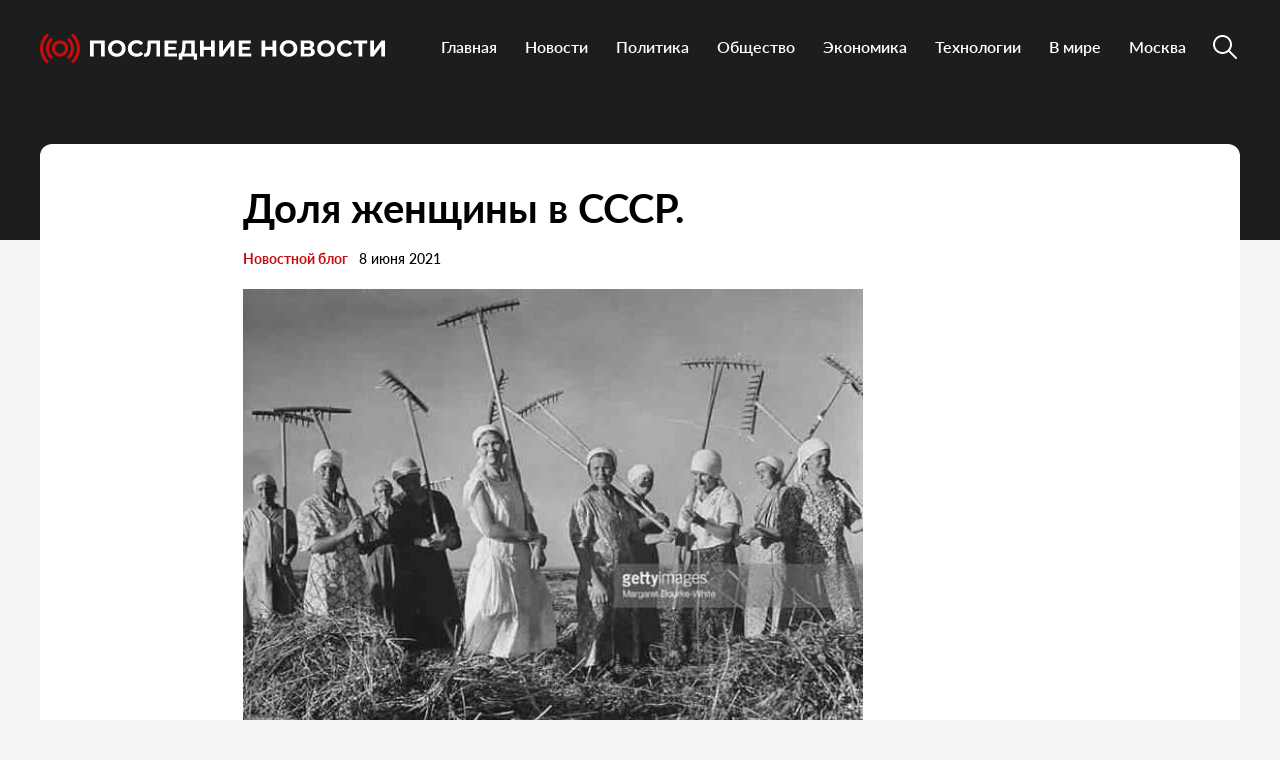

--- FILE ---
content_type: text/html; charset=UTF-8
request_url: https://poslednie-news.ru/blog/43468015671/
body_size: 13936
content:
<!doctype html>
<html lang="ru-RU">
<head>
	<meta charset="UTF-8">
	<meta name="viewport" content="width=device-width, initial-scale=1">
	<link rel="profile" href="https://gmpg.org/xfn/11">

	<meta name='robots' content='index, follow, max-image-preview:large, max-snippet:-1, max-video-preview:-1' />
	<style>img:is([sizes="auto" i], [sizes^="auto," i]) { contain-intrinsic-size: 3000px 1500px }</style>
	
	<!-- This site is optimized with the Yoast SEO plugin v25.3.1 - https://yoast.com/wordpress/plugins/seo/ -->
	<title>Доля женщины в СССР. - Poslednie-News.ru</title>
	<link rel="canonical" href="https://poslednie-news.ru/blog/43468015671/" />
	<meta property="og:locale" content="ru_RU" />
	<meta property="og:type" content="article" />
	<meta property="og:title" content="Доля женщины в СССР. - Poslednie-News.ru" />
	<meta property="og:description" content="Сейчас во многих СМИ и блогах модно обсуждать тему гендерного неравенства, авторы которых затрагивают, в основном, нашу с вами современность и недалёкое будущее — а между тем, многие вещи в деле неравенства полов имеют свои корни в СССР и являются, фактически, продолжением &quot;славных советских - 8 июня - 43468015671 - Медиаплатформа МирТесен" />
	<meta property="og:url" content="https://poslednie-news.ru/blog/43468015671/" />
	<meta property="og:site_name" content="Poslednie-News.ru" />
	<meta property="article:published_time" content="2021-06-08T11:06:16+00:00" />
	<meta property="article:modified_time" content="2022-07-17T15:44:49+00:00" />
	<meta property="og:image" content="https://poslednie-news.ru/wp-content/uploads/2021/06/bp-45.jpg" />
	<meta property="og:image:width" content="620" />
	<meta property="og:image:height" content="445" />
	<meta property="og:image:type" content="image/jpeg" />
	<meta name="author" content="admin" />
	<meta name="twitter:card" content="summary_large_image" />
	<meta name="twitter:label1" content="Написано автором" />
	<meta name="twitter:data1" content="admin" />
	<script type="application/ld+json" class="yoast-schema-graph">{"@context":"https://schema.org","@graph":[{"@type":"Article","@id":"https://poslednie-news.ru/blog/43468015671/#article","isPartOf":{"@id":"https://poslednie-news.ru/blog/43468015671/"},"author":{"name":"admin","@id":"https://poslednie-news.ru/#/schema/person/137f676b58b7dd23355d9bceea2a9dd0"},"headline":"Доля женщины в СССР.","datePublished":"2021-06-08T11:06:16+00:00","dateModified":"2022-07-17T15:44:49+00:00","mainEntityOfPage":{"@id":"https://poslednie-news.ru/blog/43468015671/"},"wordCount":1016,"publisher":{"@id":"https://poslednie-news.ru/#organization"},"image":{"@id":"https://poslednie-news.ru/blog/43468015671/#primaryimage"},"thumbnailUrl":"https://poslednie-news.ru/wp-content/uploads/2021/06/bp-45.jpg","articleSection":["Новостной блог"],"inLanguage":"ru-RU"},{"@type":"WebPage","@id":"https://poslednie-news.ru/blog/43468015671/","url":"https://poslednie-news.ru/blog/43468015671/","name":"Доля женщины в СССР. - Poslednie-News.ru","isPartOf":{"@id":"https://poslednie-news.ru/#website"},"primaryImageOfPage":{"@id":"https://poslednie-news.ru/blog/43468015671/#primaryimage"},"image":{"@id":"https://poslednie-news.ru/blog/43468015671/#primaryimage"},"thumbnailUrl":"https://poslednie-news.ru/wp-content/uploads/2021/06/bp-45.jpg","datePublished":"2021-06-08T11:06:16+00:00","dateModified":"2022-07-17T15:44:49+00:00","breadcrumb":{"@id":"https://poslednie-news.ru/blog/43468015671/#breadcrumb"},"inLanguage":"ru-RU","potentialAction":[{"@type":"ReadAction","target":["https://poslednie-news.ru/blog/43468015671/"]}]},{"@type":"ImageObject","inLanguage":"ru-RU","@id":"https://poslednie-news.ru/blog/43468015671/#primaryimage","url":"https://poslednie-news.ru/wp-content/uploads/2021/06/bp-45.jpg","contentUrl":"https://poslednie-news.ru/wp-content/uploads/2021/06/bp-45.jpg","width":620,"height":445},{"@type":"BreadcrumbList","@id":"https://poslednie-news.ru/blog/43468015671/#breadcrumb","itemListElement":[{"@type":"ListItem","position":1,"name":"Главная страница","item":"https://poslednie-news.ru/"},{"@type":"ListItem","position":2,"name":"Доля женщины в СССР."}]},{"@type":"WebSite","@id":"https://poslednie-news.ru/#website","url":"https://poslednie-news.ru/","name":"Poslednie-News.ru","description":"Последние новости","publisher":{"@id":"https://poslednie-news.ru/#organization"},"potentialAction":[{"@type":"SearchAction","target":{"@type":"EntryPoint","urlTemplate":"https://poslednie-news.ru/?s={search_term_string}"},"query-input":{"@type":"PropertyValueSpecification","valueRequired":true,"valueName":"search_term_string"}}],"inLanguage":"ru-RU"},{"@type":"Organization","@id":"https://poslednie-news.ru/#organization","name":"Poslednie-News.ru","url":"https://poslednie-news.ru/","logo":{"@type":"ImageObject","inLanguage":"ru-RU","@id":"https://poslednie-news.ru/#/schema/logo/image/","url":"https://poslednie-news.ru/wp-content/uploads/2022/08/logo.svg","contentUrl":"https://poslednie-news.ru/wp-content/uploads/2022/08/logo.svg","width":348,"height":41,"caption":"Poslednie-News.ru"},"image":{"@id":"https://poslednie-news.ru/#/schema/logo/image/"}},{"@type":"Person","@id":"https://poslednie-news.ru/#/schema/person/137f676b58b7dd23355d9bceea2a9dd0","name":"admin","image":{"@type":"ImageObject","inLanguage":"ru-RU","@id":"https://poslednie-news.ru/#/schema/person/image/","url":"https://secure.gravatar.com/avatar/039454948260dee16a76174630069ee0484c8a119b71f36fbf9f95ab08f3fb9e?s=96&d=mm&r=g","contentUrl":"https://secure.gravatar.com/avatar/039454948260dee16a76174630069ee0484c8a119b71f36fbf9f95ab08f3fb9e?s=96&d=mm&r=g","caption":"admin"},"url":"https://poslednie-news.ru/author/admin/"}]}</script>
	<!-- / Yoast SEO plugin. -->


<link rel="alternate" type="application/rss+xml" title="Poslednie-News.ru &raquo; Лента" href="https://poslednie-news.ru/feed/" />
<link rel="alternate" type="application/rss+xml" title="Poslednie-News.ru &raquo; Лента комментариев" href="https://poslednie-news.ru/comments/feed/" />
<script>
window._wpemojiSettings = {"baseUrl":"https:\/\/s.w.org\/images\/core\/emoji\/16.0.1\/72x72\/","ext":".png","svgUrl":"https:\/\/s.w.org\/images\/core\/emoji\/16.0.1\/svg\/","svgExt":".svg","source":{"concatemoji":"https:\/\/poslednie-news.ru\/wp-includes\/js\/wp-emoji-release.min.js?ver=6.8.3"}};
/*! This file is auto-generated */
!function(s,n){var o,i,e;function c(e){try{var t={supportTests:e,timestamp:(new Date).valueOf()};sessionStorage.setItem(o,JSON.stringify(t))}catch(e){}}function p(e,t,n){e.clearRect(0,0,e.canvas.width,e.canvas.height),e.fillText(t,0,0);var t=new Uint32Array(e.getImageData(0,0,e.canvas.width,e.canvas.height).data),a=(e.clearRect(0,0,e.canvas.width,e.canvas.height),e.fillText(n,0,0),new Uint32Array(e.getImageData(0,0,e.canvas.width,e.canvas.height).data));return t.every(function(e,t){return e===a[t]})}function u(e,t){e.clearRect(0,0,e.canvas.width,e.canvas.height),e.fillText(t,0,0);for(var n=e.getImageData(16,16,1,1),a=0;a<n.data.length;a++)if(0!==n.data[a])return!1;return!0}function f(e,t,n,a){switch(t){case"flag":return n(e,"\ud83c\udff3\ufe0f\u200d\u26a7\ufe0f","\ud83c\udff3\ufe0f\u200b\u26a7\ufe0f")?!1:!n(e,"\ud83c\udde8\ud83c\uddf6","\ud83c\udde8\u200b\ud83c\uddf6")&&!n(e,"\ud83c\udff4\udb40\udc67\udb40\udc62\udb40\udc65\udb40\udc6e\udb40\udc67\udb40\udc7f","\ud83c\udff4\u200b\udb40\udc67\u200b\udb40\udc62\u200b\udb40\udc65\u200b\udb40\udc6e\u200b\udb40\udc67\u200b\udb40\udc7f");case"emoji":return!a(e,"\ud83e\udedf")}return!1}function g(e,t,n,a){var r="undefined"!=typeof WorkerGlobalScope&&self instanceof WorkerGlobalScope?new OffscreenCanvas(300,150):s.createElement("canvas"),o=r.getContext("2d",{willReadFrequently:!0}),i=(o.textBaseline="top",o.font="600 32px Arial",{});return e.forEach(function(e){i[e]=t(o,e,n,a)}),i}function t(e){var t=s.createElement("script");t.src=e,t.defer=!0,s.head.appendChild(t)}"undefined"!=typeof Promise&&(o="wpEmojiSettingsSupports",i=["flag","emoji"],n.supports={everything:!0,everythingExceptFlag:!0},e=new Promise(function(e){s.addEventListener("DOMContentLoaded",e,{once:!0})}),new Promise(function(t){var n=function(){try{var e=JSON.parse(sessionStorage.getItem(o));if("object"==typeof e&&"number"==typeof e.timestamp&&(new Date).valueOf()<e.timestamp+604800&&"object"==typeof e.supportTests)return e.supportTests}catch(e){}return null}();if(!n){if("undefined"!=typeof Worker&&"undefined"!=typeof OffscreenCanvas&&"undefined"!=typeof URL&&URL.createObjectURL&&"undefined"!=typeof Blob)try{var e="postMessage("+g.toString()+"("+[JSON.stringify(i),f.toString(),p.toString(),u.toString()].join(",")+"));",a=new Blob([e],{type:"text/javascript"}),r=new Worker(URL.createObjectURL(a),{name:"wpTestEmojiSupports"});return void(r.onmessage=function(e){c(n=e.data),r.terminate(),t(n)})}catch(e){}c(n=g(i,f,p,u))}t(n)}).then(function(e){for(var t in e)n.supports[t]=e[t],n.supports.everything=n.supports.everything&&n.supports[t],"flag"!==t&&(n.supports.everythingExceptFlag=n.supports.everythingExceptFlag&&n.supports[t]);n.supports.everythingExceptFlag=n.supports.everythingExceptFlag&&!n.supports.flag,n.DOMReady=!1,n.readyCallback=function(){n.DOMReady=!0}}).then(function(){return e}).then(function(){var e;n.supports.everything||(n.readyCallback(),(e=n.source||{}).concatemoji?t(e.concatemoji):e.wpemoji&&e.twemoji&&(t(e.twemoji),t(e.wpemoji)))}))}((window,document),window._wpemojiSettings);
</script>
<style id='wp-emoji-styles-inline-css'>

	img.wp-smiley, img.emoji {
		display: inline !important;
		border: none !important;
		box-shadow: none !important;
		height: 1em !important;
		width: 1em !important;
		margin: 0 0.07em !important;
		vertical-align: -0.1em !important;
		background: none !important;
		padding: 0 !important;
	}
</style>
<link rel='stylesheet' id='wp-block-library-css' href='https://poslednie-news.ru/wp-includes/css/dist/block-library/style.min.css?ver=6.8.3' media='all' />
<style id='classic-theme-styles-inline-css'>
/*! This file is auto-generated */
.wp-block-button__link{color:#fff;background-color:#32373c;border-radius:9999px;box-shadow:none;text-decoration:none;padding:calc(.667em + 2px) calc(1.333em + 2px);font-size:1.125em}.wp-block-file__button{background:#32373c;color:#fff;text-decoration:none}
</style>
<style id='global-styles-inline-css'>
:root{--wp--preset--aspect-ratio--square: 1;--wp--preset--aspect-ratio--4-3: 4/3;--wp--preset--aspect-ratio--3-4: 3/4;--wp--preset--aspect-ratio--3-2: 3/2;--wp--preset--aspect-ratio--2-3: 2/3;--wp--preset--aspect-ratio--16-9: 16/9;--wp--preset--aspect-ratio--9-16: 9/16;--wp--preset--color--black: #000000;--wp--preset--color--cyan-bluish-gray: #abb8c3;--wp--preset--color--white: #ffffff;--wp--preset--color--pale-pink: #f78da7;--wp--preset--color--vivid-red: #cf2e2e;--wp--preset--color--luminous-vivid-orange: #ff6900;--wp--preset--color--luminous-vivid-amber: #fcb900;--wp--preset--color--light-green-cyan: #7bdcb5;--wp--preset--color--vivid-green-cyan: #00d084;--wp--preset--color--pale-cyan-blue: #8ed1fc;--wp--preset--color--vivid-cyan-blue: #0693e3;--wp--preset--color--vivid-purple: #9b51e0;--wp--preset--gradient--vivid-cyan-blue-to-vivid-purple: linear-gradient(135deg,rgba(6,147,227,1) 0%,rgb(155,81,224) 100%);--wp--preset--gradient--light-green-cyan-to-vivid-green-cyan: linear-gradient(135deg,rgb(122,220,180) 0%,rgb(0,208,130) 100%);--wp--preset--gradient--luminous-vivid-amber-to-luminous-vivid-orange: linear-gradient(135deg,rgba(252,185,0,1) 0%,rgba(255,105,0,1) 100%);--wp--preset--gradient--luminous-vivid-orange-to-vivid-red: linear-gradient(135deg,rgba(255,105,0,1) 0%,rgb(207,46,46) 100%);--wp--preset--gradient--very-light-gray-to-cyan-bluish-gray: linear-gradient(135deg,rgb(238,238,238) 0%,rgb(169,184,195) 100%);--wp--preset--gradient--cool-to-warm-spectrum: linear-gradient(135deg,rgb(74,234,220) 0%,rgb(151,120,209) 20%,rgb(207,42,186) 40%,rgb(238,44,130) 60%,rgb(251,105,98) 80%,rgb(254,248,76) 100%);--wp--preset--gradient--blush-light-purple: linear-gradient(135deg,rgb(255,206,236) 0%,rgb(152,150,240) 100%);--wp--preset--gradient--blush-bordeaux: linear-gradient(135deg,rgb(254,205,165) 0%,rgb(254,45,45) 50%,rgb(107,0,62) 100%);--wp--preset--gradient--luminous-dusk: linear-gradient(135deg,rgb(255,203,112) 0%,rgb(199,81,192) 50%,rgb(65,88,208) 100%);--wp--preset--gradient--pale-ocean: linear-gradient(135deg,rgb(255,245,203) 0%,rgb(182,227,212) 50%,rgb(51,167,181) 100%);--wp--preset--gradient--electric-grass: linear-gradient(135deg,rgb(202,248,128) 0%,rgb(113,206,126) 100%);--wp--preset--gradient--midnight: linear-gradient(135deg,rgb(2,3,129) 0%,rgb(40,116,252) 100%);--wp--preset--font-size--small: 13px;--wp--preset--font-size--medium: 20px;--wp--preset--font-size--large: 36px;--wp--preset--font-size--x-large: 42px;--wp--preset--spacing--20: 0.44rem;--wp--preset--spacing--30: 0.67rem;--wp--preset--spacing--40: 1rem;--wp--preset--spacing--50: 1.5rem;--wp--preset--spacing--60: 2.25rem;--wp--preset--spacing--70: 3.38rem;--wp--preset--spacing--80: 5.06rem;--wp--preset--shadow--natural: 6px 6px 9px rgba(0, 0, 0, 0.2);--wp--preset--shadow--deep: 12px 12px 50px rgba(0, 0, 0, 0.4);--wp--preset--shadow--sharp: 6px 6px 0px rgba(0, 0, 0, 0.2);--wp--preset--shadow--outlined: 6px 6px 0px -3px rgba(255, 255, 255, 1), 6px 6px rgba(0, 0, 0, 1);--wp--preset--shadow--crisp: 6px 6px 0px rgba(0, 0, 0, 1);}:where(.is-layout-flex){gap: 0.5em;}:where(.is-layout-grid){gap: 0.5em;}body .is-layout-flex{display: flex;}.is-layout-flex{flex-wrap: wrap;align-items: center;}.is-layout-flex > :is(*, div){margin: 0;}body .is-layout-grid{display: grid;}.is-layout-grid > :is(*, div){margin: 0;}:where(.wp-block-columns.is-layout-flex){gap: 2em;}:where(.wp-block-columns.is-layout-grid){gap: 2em;}:where(.wp-block-post-template.is-layout-flex){gap: 1.25em;}:where(.wp-block-post-template.is-layout-grid){gap: 1.25em;}.has-black-color{color: var(--wp--preset--color--black) !important;}.has-cyan-bluish-gray-color{color: var(--wp--preset--color--cyan-bluish-gray) !important;}.has-white-color{color: var(--wp--preset--color--white) !important;}.has-pale-pink-color{color: var(--wp--preset--color--pale-pink) !important;}.has-vivid-red-color{color: var(--wp--preset--color--vivid-red) !important;}.has-luminous-vivid-orange-color{color: var(--wp--preset--color--luminous-vivid-orange) !important;}.has-luminous-vivid-amber-color{color: var(--wp--preset--color--luminous-vivid-amber) !important;}.has-light-green-cyan-color{color: var(--wp--preset--color--light-green-cyan) !important;}.has-vivid-green-cyan-color{color: var(--wp--preset--color--vivid-green-cyan) !important;}.has-pale-cyan-blue-color{color: var(--wp--preset--color--pale-cyan-blue) !important;}.has-vivid-cyan-blue-color{color: var(--wp--preset--color--vivid-cyan-blue) !important;}.has-vivid-purple-color{color: var(--wp--preset--color--vivid-purple) !important;}.has-black-background-color{background-color: var(--wp--preset--color--black) !important;}.has-cyan-bluish-gray-background-color{background-color: var(--wp--preset--color--cyan-bluish-gray) !important;}.has-white-background-color{background-color: var(--wp--preset--color--white) !important;}.has-pale-pink-background-color{background-color: var(--wp--preset--color--pale-pink) !important;}.has-vivid-red-background-color{background-color: var(--wp--preset--color--vivid-red) !important;}.has-luminous-vivid-orange-background-color{background-color: var(--wp--preset--color--luminous-vivid-orange) !important;}.has-luminous-vivid-amber-background-color{background-color: var(--wp--preset--color--luminous-vivid-amber) !important;}.has-light-green-cyan-background-color{background-color: var(--wp--preset--color--light-green-cyan) !important;}.has-vivid-green-cyan-background-color{background-color: var(--wp--preset--color--vivid-green-cyan) !important;}.has-pale-cyan-blue-background-color{background-color: var(--wp--preset--color--pale-cyan-blue) !important;}.has-vivid-cyan-blue-background-color{background-color: var(--wp--preset--color--vivid-cyan-blue) !important;}.has-vivid-purple-background-color{background-color: var(--wp--preset--color--vivid-purple) !important;}.has-black-border-color{border-color: var(--wp--preset--color--black) !important;}.has-cyan-bluish-gray-border-color{border-color: var(--wp--preset--color--cyan-bluish-gray) !important;}.has-white-border-color{border-color: var(--wp--preset--color--white) !important;}.has-pale-pink-border-color{border-color: var(--wp--preset--color--pale-pink) !important;}.has-vivid-red-border-color{border-color: var(--wp--preset--color--vivid-red) !important;}.has-luminous-vivid-orange-border-color{border-color: var(--wp--preset--color--luminous-vivid-orange) !important;}.has-luminous-vivid-amber-border-color{border-color: var(--wp--preset--color--luminous-vivid-amber) !important;}.has-light-green-cyan-border-color{border-color: var(--wp--preset--color--light-green-cyan) !important;}.has-vivid-green-cyan-border-color{border-color: var(--wp--preset--color--vivid-green-cyan) !important;}.has-pale-cyan-blue-border-color{border-color: var(--wp--preset--color--pale-cyan-blue) !important;}.has-vivid-cyan-blue-border-color{border-color: var(--wp--preset--color--vivid-cyan-blue) !important;}.has-vivid-purple-border-color{border-color: var(--wp--preset--color--vivid-purple) !important;}.has-vivid-cyan-blue-to-vivid-purple-gradient-background{background: var(--wp--preset--gradient--vivid-cyan-blue-to-vivid-purple) !important;}.has-light-green-cyan-to-vivid-green-cyan-gradient-background{background: var(--wp--preset--gradient--light-green-cyan-to-vivid-green-cyan) !important;}.has-luminous-vivid-amber-to-luminous-vivid-orange-gradient-background{background: var(--wp--preset--gradient--luminous-vivid-amber-to-luminous-vivid-orange) !important;}.has-luminous-vivid-orange-to-vivid-red-gradient-background{background: var(--wp--preset--gradient--luminous-vivid-orange-to-vivid-red) !important;}.has-very-light-gray-to-cyan-bluish-gray-gradient-background{background: var(--wp--preset--gradient--very-light-gray-to-cyan-bluish-gray) !important;}.has-cool-to-warm-spectrum-gradient-background{background: var(--wp--preset--gradient--cool-to-warm-spectrum) !important;}.has-blush-light-purple-gradient-background{background: var(--wp--preset--gradient--blush-light-purple) !important;}.has-blush-bordeaux-gradient-background{background: var(--wp--preset--gradient--blush-bordeaux) !important;}.has-luminous-dusk-gradient-background{background: var(--wp--preset--gradient--luminous-dusk) !important;}.has-pale-ocean-gradient-background{background: var(--wp--preset--gradient--pale-ocean) !important;}.has-electric-grass-gradient-background{background: var(--wp--preset--gradient--electric-grass) !important;}.has-midnight-gradient-background{background: var(--wp--preset--gradient--midnight) !important;}.has-small-font-size{font-size: var(--wp--preset--font-size--small) !important;}.has-medium-font-size{font-size: var(--wp--preset--font-size--medium) !important;}.has-large-font-size{font-size: var(--wp--preset--font-size--large) !important;}.has-x-large-font-size{font-size: var(--wp--preset--font-size--x-large) !important;}
:where(.wp-block-post-template.is-layout-flex){gap: 1.25em;}:where(.wp-block-post-template.is-layout-grid){gap: 1.25em;}
:where(.wp-block-columns.is-layout-flex){gap: 2em;}:where(.wp-block-columns.is-layout-grid){gap: 2em;}
:root :where(.wp-block-pullquote){font-size: 1.5em;line-height: 1.6;}
</style>
<link rel='stylesheet' id='poslidnie_novosti-style-css' href='https://poslednie-news.ru/wp-content/themes/poslidnie_novosti/style.css?ver=1.0.0' media='all' />
<link rel='stylesheet' id='boo-grid-4.6-css' href='https://poslednie-news.ru/wp-content/themes/poslidnie_novosti/bootstrap-grid.min.css?ver=1.0.0' media='all' />
<link rel='stylesheet' id='fancybox-css-css' href='https://poslednie-news.ru/wp-content/themes/poslidnie_novosti/js/jquery.fancybox.min.css?ver=1.0.0' media='all' />
<script src="https://poslednie-news.ru/wp-includes/js/jquery/jquery.min.js?ver=3.7.1" id="jquery-core-js"></script>
<script src="https://poslednie-news.ru/wp-includes/js/jquery/jquery-migrate.min.js?ver=3.4.1" id="jquery-migrate-js"></script>
<link rel="https://api.w.org/" href="https://poslednie-news.ru/wp-json/" /><link rel="alternate" title="JSON" type="application/json" href="https://poslednie-news.ru/wp-json/wp/v2/posts/5729" /><link rel="EditURI" type="application/rsd+xml" title="RSD" href="https://poslednie-news.ru/xmlrpc.php?rsd" />
<meta name="generator" content="WordPress 6.8.3" />
<link rel='shortlink' href='https://poslednie-news.ru/?p=5729' />
<link rel="alternate" title="oEmbed (JSON)" type="application/json+oembed" href="https://poslednie-news.ru/wp-json/oembed/1.0/embed?url=https%3A%2F%2Fposlednie-news.ru%2Fblog%2F43468015671%2F" />
<link rel="alternate" title="oEmbed (XML)" type="text/xml+oembed" href="https://poslednie-news.ru/wp-json/oembed/1.0/embed?url=https%3A%2F%2Fposlednie-news.ru%2Fblog%2F43468015671%2F&#038;format=xml" />
<link rel="icon" href="https://poslednie-news.ru/wp-content/uploads/2022/08/fav.png" sizes="32x32" />
<link rel="icon" href="https://poslednie-news.ru/wp-content/uploads/2022/08/fav.png" sizes="192x192" />
<link rel="apple-touch-icon" href="https://poslednie-news.ru/wp-content/uploads/2022/08/fav.png" />
<meta name="msapplication-TileImage" content="https://poslednie-news.ru/wp-content/uploads/2022/08/fav.png" />
</head>

<body class="wp-singular post-template-default single single-post postid-5729 single-format-standard wp-custom-logo wp-theme-poslidnie_novosti">

	
<div id="page" class="site">

<header class="compensate-for-scrollbar">
	<div class="container relative">
		<div class="d-flex align-items-center justify-content-between">
			<div class="site-branding flex-md-shrink-0 mr-3">
				<a href="https://poslednie-news.ru/" class="custom-logo-link" rel="home"><img width="348" height="41" src="https://poslednie-news.ru/wp-content/uploads/2022/08/logo.svg" class="custom-logo" alt="Poslednie-News.ru" decoding="async" /></a>			</div>
			<div class="menu_inner">
				<div>
					<div class="d-flex align-items-center">
						<nav>
							<div class="menu-menu-1-container"><ul id="menu-menu-1" class="d-flex"><li id="menu-item-81631" class="menu-item menu-item-type-custom menu-item-object-custom menu-item-home menu-item-81631"><a href="https://poslednie-news.ru">Главная</a></li>
<li id="menu-item-81632" class="menu-item menu-item-type-taxonomy menu-item-object-category current-post-ancestor current-menu-parent current-post-parent menu-item-81632"><a href="https://poslednie-news.ru/blog/">Новости</a></li>
<li id="menu-item-91347" class="menu-item menu-item-type-taxonomy menu-item-object-category menu-item-91347"><a href="https://poslednie-news.ru/politics/">Политика</a></li>
<li id="menu-item-91346" class="menu-item menu-item-type-taxonomy menu-item-object-category menu-item-91346"><a href="https://poslednie-news.ru/society/">Общество</a></li>
<li id="menu-item-91349" class="menu-item menu-item-type-taxonomy menu-item-object-category menu-item-91349"><a href="https://poslednie-news.ru/economics/">Экономика</a></li>
<li id="menu-item-91348" class="menu-item menu-item-type-taxonomy menu-item-object-category menu-item-91348"><a href="https://poslednie-news.ru/it/">Технологии</a></li>
<li id="menu-item-91342" class="menu-item menu-item-type-taxonomy menu-item-object-category menu-item-91342"><a href="https://poslednie-news.ru/world/">В мире</a></li>
<li id="menu-item-91344" class="menu-item menu-item-type-taxonomy menu-item-object-category menu-item-91344"><a href="https://poslednie-news.ru/moscow/">Москва</a></li>
</ul></div>						</nav>
						<div class="d-md-none d-block">
							<div class="burger"><span></span></div>
						</div>
						<div class="search_column">
							<div class="d-flex justify-content-end wrap_search h-100">
    <div class="search_panel">
        <form role="search" method="get" id="searchform" class="searchform d-flex" action="https://poslednie-news.ru/">
                <input type="text" value="" name="s" id="s" placeholder="Найти новость..." required/>
                <label for="searchsubmit" class="s-submit d-flex align-items-center">
                    <svg width="24" height="24" viewBox="0 0 24 24" fill="none" xmlns="http://www.w3.org/2000/svg"><path d="M8.33954 0.0510674C6.25773 0.313778 4.28845 1.28487 2.79274 2.78139C-0.0392714 5.61022 -0.79885 9.90273 0.889103 13.4822C2.28166 16.4424 5.06679 18.4878 8.25983 18.91C10.6323 19.2196 13.0564 18.6097 14.9976 17.2164C15.2273 17.0522 15.4336 16.9162 15.4524 16.9162C15.4711 16.9162 17.0419 18.469 18.9361 20.3596C22.5699 23.9953 22.5746 23.9953 22.9919 24C23.1982 24 23.6061 23.8311 23.7281 23.6904C23.864 23.5356 24 23.1884 24 22.9914C24 22.5739 23.9953 22.5692 20.3615 18.9334C18.472 17.0382 16.92 15.4713 16.92 15.4525C16.92 15.4337 17.0559 15.2273 17.2247 14.9881C18.3876 13.3414 18.9783 11.5071 18.983 9.51805C18.983 6.94723 17.9984 4.56876 16.1838 2.76262C14.7491 1.33648 12.9861 0.435752 10.9652 0.0979805C10.3276 -0.0099187 9.00535 -0.0333755 8.33954 0.0510674ZM10.5901 2.06831C12.7282 2.41547 14.5522 3.56952 15.7103 5.31467C16.573 6.61415 16.9715 7.91364 16.9762 9.45706C16.9762 10.203 16.9247 10.6533 16.7559 11.3336C16.0948 13.9748 13.9801 16.0905 11.3403 16.752C10.6605 16.9209 10.2104 16.9725 9.46484 16.9725C7.92224 16.9678 6.62346 16.569 5.32467 15.7058C3.25693 14.3313 2.00972 11.9997 2.00972 9.4899C2.00972 8.23264 2.2676 7.17242 2.85369 6.03713C3.80082 4.20284 5.48878 2.83768 7.51901 2.25127C8.37705 2.00733 9.70397 1.92758 10.5901 2.06831Z"/></svg>
                    <input type="submit" id="searchsubmit" value="" />
                </label>
        </form>
    </div>
    <div class="s-icon d-flex">
    	
        <svg class="loop-icon" width="24" height="24" viewBox="0 0 24 24" fill="none" xmlns="http://www.w3.org/2000/svg"><path d="M8.33954 0.0510674C6.25773 0.313778 4.28845 1.28487 2.79274 2.78139C-0.0392714 5.61022 -0.79885 9.90273 0.889103 13.4822C2.28166 16.4424 5.06679 18.4878 8.25983 18.91C10.6323 19.2196 13.0564 18.6097 14.9976 17.2164C15.2273 17.0522 15.4336 16.9162 15.4524 16.9162C15.4711 16.9162 17.0419 18.469 18.9361 20.3596C22.5699 23.9953 22.5746 23.9953 22.9919 24C23.1982 24 23.6061 23.8311 23.7281 23.6904C23.864 23.5356 24 23.1884 24 22.9914C24 22.5739 23.9953 22.5692 20.3615 18.9334C18.472 17.0382 16.92 15.4713 16.92 15.4525C16.92 15.4337 17.0559 15.2273 17.2247 14.9881C18.3876 13.3414 18.9783 11.5071 18.983 9.51805C18.983 6.94723 17.9984 4.56876 16.1838 2.76262C14.7491 1.33648 12.9861 0.435752 10.9652 0.0979805C10.3276 -0.0099187 9.00535 -0.0333755 8.33954 0.0510674ZM10.5901 2.06831C12.7282 2.41547 14.5522 3.56952 15.7103 5.31467C16.573 6.61415 16.9715 7.91364 16.9762 9.45706C16.9762 10.203 16.9247 10.6533 16.7559 11.3336C16.0948 13.9748 13.9801 16.0905 11.3403 16.752C10.6605 16.9209 10.2104 16.9725 9.46484 16.9725C7.92224 16.9678 6.62346 16.569 5.32467 15.7058C3.25693 14.3313 2.00972 11.9997 2.00972 9.4899C2.00972 8.23264 2.2676 7.17242 2.85369 6.03713C3.80082 4.20284 5.48878 2.83768 7.51901 2.25127C8.37705 2.00733 9.70397 1.92758 10.5901 2.06831Z"/></svg>

        <svg xmlns="http://www.w3.org/2000/svg" x="0" y="0" viewBox="0 0 311 311.07733" xml:space="preserve" class="loop-icon_close"><path xmlns="http://www.w3.org/2000/svg" d="m16.035156 311.078125c-4.097656 0-8.195312-1.558594-11.308594-4.695313-6.25-6.25-6.25-16.382812 0-22.632812l279.0625-279.0625c6.25-6.25 16.382813-6.25 22.632813 0s6.25 16.382812 0 22.636719l-279.058594 279.058593c-3.136719 3.117188-7.234375 4.695313-11.328125 4.695313zm0 0" data-original="#000" class=""></path><path xmlns="http://www.w3.org/2000/svg" d="m295.117188 311.078125c-4.097657 0-8.191407-1.558594-11.308594-4.695313l-279.082032-279.058593c-6.25-6.253907-6.25-16.386719 0-22.636719s16.382813-6.25 22.636719 0l279.058594 279.0625c6.25 6.25 6.25 16.382812 0 22.632812-3.136719 3.117188-7.230469 4.695313-11.304687 4.695313zm0 0" data-original="#000" class=""></path></svg>
    </div>
</div>						</div>
					</div>
				</div>
			</div>
		</div>
	</div>
</header>

<main>
	<div class="container">
		<article class="single_post">
			<div>
									<h1>Доля женщины в СССР.</h1>					<div class="single_meta d-flex align-items-center flex-wrap">
						<div><a class="cat-name" href="https://poslednie-news.ru/blog/">Новостной блог</a></div>
						<div class="date_post">8 июня 2021</div>
					</div>
					<div class="mb-2">
						<img width="620" height="445" src="https://poslednie-news.ru/wp-content/uploads/2021/06/bp-45.jpg" class="attachment-large size-large wp-post-image" alt="" decoding="async" fetchpriority="high" />					</div>
					
					<div class="content_acticle">
						<div class="blog-post__text" itemprop="articleBody">
<div class="ui-rss-img-first">
<p><img decoding="async" class="POST_IMAGE " src="https://poslednie-news.ru/wp-content/uploads/2021/06/bp-45.jpg" alt="Доля женщины в СССР." width="620" height="auto" loading="lazy"/></p>
</div>
<div class="ui-rss-text">
<p><img decoding="async" class="POST_IMAGE " src="https://poslednie-news.ru/wp-content/uploads/2021/06/bp-45.jpg" lazy="" alt="Доля женщины в СССР." width="620" height="auto" loading="lazy"/></p>
<p>Сейчас во многих СМИ и блогах модно обсуждать тему гендерного неравенства, авторы которых затрагивают, в основном, нашу с вами современность и недалёкое будущее — а между тем, многие вещи в деле неравенства полов имеют свои корни в <b><a rel="nofollow noopener" href="https://maxim-nm.livejournal.com/tag/СССР" target="_blank">СССР</a></b> и являются, фактически, продолжением &#171;славных советских традиций&#187;.</p>
<p>Именно в СССР под соусом &#171;права на труд&#187; женщина стала ОБЯЗАНА работать, причём часто на физически тяжелых и вредных работах (и в посте будет несколько фото-примеров таких работ), плюс фактически закрепилась роль женщины как домработницы, обязанной обслуживать и обстирывать мужа — этот образ всячески пропагандировался как &#171;нормальный и естественный&#187; в многочисленных советских фильмах, книах и прочем масскульте.</p>
<p>Итак, в сегодняшнем посте — рассказ о доле женщин в СССР, а также вопрос. В общем, обязательно заходите под кат, пишите в комментариях ваше мнение, ну и <a rel="nofollow noopener" href="http://livejournal.com/friends/add.bml?user=mirovich.media" target="_blank"> <b>в друзья добавляться</b></a> не забывайте. И да, на <b><a rel="nofollow noopener" href="https://t.me/MirovichMedia" target="_blank">телеграм-канал</a></b> тоже подписывайтесь)</p>
<p><span style="font-size: 1.4em"><b>Что случилось после революции.</b></span></p>
<p>Для начала небольшой исторический экскурс, а потом будут выводы. После революции (точнее, <b><a rel="nofollow noopener" href="https://maxim-nm.livejournal.com/278362.html" target="_blank">переворота</a></b>) 1917 года было объявлено об &#171;абсолютном уравнении всех слоёв населения в правах&#187;, и в том же 1917 году в одном из декретов было объявлено, что отныне мужчины и женщины равны в правах — всё, с &#171;тёмным наследием царизма&#187; покончено!</p>
<div id="blog-post-item-text-ad" class="blog-post__text-ad"/> В РСФСР была даже своя &#171;марксистская феминистка&#187; по имени Александра Коллонтай, которая верила в то, что отношения между мужчиной и женщиной испортила частная собственность, но зато сейчас всё будет замечательно.</p>
<p>Часть новых законов была на первый взгляд весьма прогрессивной — закон о гражданском браке позволял женщине сохранять девичью фамилию, признавалось право на аборт, был упрощен процесс развода. Однако, как уже можно понять из списка выше, это были в основном такие права, которые не требовали от государства особых усилий и затрат. Вместе с этим, каждая женщина теперь <b>была обязана работать</b> — под страхом уголовной ответственности.</p>
<p><img decoding="async" class="POST_IMAGE " src="https://poslednie-news.ru/wp-content/uploads/2021/06/bp-46.jpg" title="" lazy="" alt="Доля женщины в СССР." width="620" height="auto" loading="lazy"/></p>
<p>В начале 1930-х и вовсе произошел откат к &#171;традиционалистскому имперству&#187; — женщин снова стали урезать в правах, и по сути были потеряны даже те немногие свободы, что существовали в двадцатые годы. Вообще, кстати, это очень интересный феномен — СССР 1930-х вобрал в себя худшие черты дореволюционной Российской Империи, чего не могли принять и понять большевики &#171;старой школы&#187; — за что практически поголовно были репрессированы.</p>
<p><img decoding="async" class="POST_IMAGE " alt="02.jpg" src="https://poslednie-news.ru/wp-content/uploads/2021/06/bp-47.jpg" title="02.jpg" lazy="" width="620" height="auto" loading="lazy"/></p>
<p><span style="font-size:1.4em;"><b>Доля женщины при Сталине.</b></span></p>
<p>При <b><a rel="nofollow noopener" href="https://maxim-nm.livejournal.com/358997.html" target="_blank">Сталине</a></b> в отношении женщин начали &#171;закручивать гайки&#187; — в 1935 году перестали выпускаться контрацептивы, в 1936 году были запрещены аборты. Ещё в том же 1936 году приняли закон, который затруднял процесс развода, а также были фактически запрещены свободные браки. В 1943 году было введено раздельное образование мальчиков и девочек (существовавшее в дореволюционных гимназиях) — считалось, что из мальчиков нужно выращивать &#171;воинов и бойцов тыла&#187;, а из девочек — &#171;матерей и воспитательниц&#187;.</p>
<p><img decoding="async" class="POST_IMAGE " src="https://poslednie-news.ru/wp-content/uploads/2021/06/bp-48.jpg" title="" lazy="" alt="Доля женщины в СССР." width="620" height="auto" loading="lazy"/></p>
<p>То есть, фактически женщин снова &#171;загнали в стойло&#187;, причём в правовом отношении всё было ещё похуже, чем при царе — материнство вменялось женщине в качестве &#171;социалистической обязанности&#187;, которая к тому же ещё была и обязана пахать на каком-нибудь заводе или в конторе. Вся болтовня о &#171;равноправии женщин&#187; заканчивалась только пропагандистскими плакатами — в высшем партийном руководстве женщин практически не было, управляющая номенклатура всех советских лет — это практически сплошь старые деды.</p>
<p><img decoding="async" class="POST_IMAGE " src="https://poslednie-news.ru/wp-content/uploads/2021/06/bp-49.jpg" title="" lazy="" alt="Доля женщины в СССР." width="620" height="auto" loading="lazy"/></p>
<p>&#171;Право на труд&#187; чаще всего трактовалось так, что женщин теперь можно брать на тяжелые физические работы, считавшиеся ранее прерогативой мужчин — в СССР это подавалось как какое-то &#171;великое достижение социализма&#187;. Начни расспрашивать и вникать, в чём именно заключается это достижение и какой от него толк — ответа не будет, &#171;так надо&#187; и всё.</p>
<p><img decoding="async" class="POST_IMAGE " src="https://poslednie-news.ru/wp-content/uploads/2021/06/bp-50.jpg" title="" lazy="" alt="Доля женщины в СССР." width="620" height="auto" loading="lazy"/></p>
<p><b><span style="font-size:1.4em;">Поздний СССР.</span></b></p>
<p>В шестидесятые годы, в эпоху оттепели женщинам стало немного попроще — с середины 1950-х образование вновь стало смешанным, были разрешены аборты, в 1965-м году процедуру разводов вновь упростили, в 1967 году ввели понятие &#171;алименты&#187;, в 1968 году ввели оплачиваемые отпуска по беременности и родам — но декретного отпуска как такового всё равно не существовало практически до самого конца СССР — ребенка отбирали в ясли (где дети круглосуточно кричали без матери), а женщину выгоняли на работу.</p>
<p><img decoding="async" class="POST_IMAGE " src="https://poslednie-news.ru/wp-content/uploads/2021/06/bp-51.jpg" title="" lazy="" alt="Доля женщины в СССР." width="620" height="auto" loading="lazy"/></p>
<p>Вместе с этим, государство постоянно пропагандировало образ &#171;рабочей матери&#187;; с точки зрения советской идеологии идеальный образ советской женщны был таким — заботливая мать, которая к тому же работает на какой-то основной работе, занимается домашними делами, готовит обеды/ужины, <b><a rel="nofollow noopener" href="https://maxim-nm.livejournal.com/374295.html" target="_blank">стоит в очередях</a></b> за продуктами, ухаживает за мужем, решает все домашние вопросы, обстирывает всю семью.</p>
<p><img decoding="async" class="POST_IMAGE " src="https://poslednie-news.ru/wp-content/uploads/2021/06/bp-52.jpg" title="" lazy="" alt="Доля женщины в СССР." width="620" height="auto" loading="lazy"/></p>
<p><span style="font-size:1.4em;"><b>А что в итоге?</b></span></p>
<p>А в итоге всех этих &#171;эпических фронт и безумных селекций&#187; ничего хорошего не получилось — и это можно очень хорошо увидеть на примере отношения к женщинам в позднем СССР, тезисно набросаю картину:</p>
<p>—<b> Никакого &#171;равенства женщины в государстве&#187; по факту не существовало.</b> То, что женщине разрешали теперь махать кайлом и совковой лопатой на стройках социализма означает лишь некую небольшую вилку выбора в принудительном, неправовом законе о работе — иди работай в контору или копай лопатой, а то посадим.</p>
<p> — <b>Не существовало и никакого &#171;равенства женщины в семье&#187;</b> — женщине отводилась роль домохозяйки, и если до революции она могла заниматься только этим и ничем иным, то в СССР она была обязана ещё и где-то пахать на государство. При этом по умолчанию считалось нормальным, когда женщина тянет на себе всё домашнее хозяйство — мужчине заниматься этим было как бы &#171;неприлично&#187;.</p>
<p><img decoding="async" class="POST_IMAGE " src="https://poslednie-news.ru/wp-content/uploads/2021/06/bp-53.jpg" title="" lazy="" alt="Доля женщины в СССР." width="620" height="auto" loading="lazy"/></p>
<p>— <b>Всю государственную политику в СССР определяли мужчины</b>, женщинам за редким исключением отводились какие-то внутренние, маловажные вопросы, вроде курирования министерства культуры (Фурцева), а так в основном правили деды-долгожители, напоминающие струльдбругов из рассказов Свифта. И то, что это была власть престарелого политбюро, было заметно практически во всех сферах жизни — начиная с конспирологической идеологической накачки и заканчивая отсутствием в продаже средств гигиены.</p>
<p>— <b>Повсеместно процветал бытовой сексизм</b> — при всём декларировании &#171;равенства&#187;, женщина считалась в целом глупее мужчины, которую можно в случае чего и поколотить — это называлось &#171;научить уму-разуму&#187;. Поговорочки вроде &#171;бьёт — значит любит&#187; пользовались в СССР популярностью и считались примером нормальных отношений и в принципе поддерживались и обществом, и масскультом.</p>
<p><i>В качестве немного эпилога — фотоснимок, сделанный в 1959 году в Москве, французские модели Диора гуляют среди советских женщин:</i></p>
<p><img decoding="async" class="POST_IMAGE " src="https://poslednie-news.ru/wp-content/uploads/2021/06/bp-54.jpg" title="" lazy="" alt="Доля женщины в СССР." width="620" height="auto" loading="lazy"/></p>
<p>Такие дела. Как видите, в целом довольно безрадостная картина вырисовывается. При всех рассказах о &#171;равноправии женщин в СССР&#187; можно наглядно увидеть, что в Советском Союзе женщины выглядели хуже, жили намного тяжелее и имели меньше прав, чем в развитых странах.</p>
<p>А вы можете что-нибудь рассказать про долю женщины в <b><a rel="nofollow noopener" href="https://mirovich.media/tag/СССР" target="_blank">СССР</a></b>?</p>
<p>Напишите в комментариях, интересно)</p>
<p><i>Фото: <a rel="nofollow noopener" href="https://www.gettyimages.com/" target="_blank">Gettyimages</a></i><br /><span style="font-size: 1.4em"><span style="font-size:1.0em;"><b><a rel="nofollow noopener" href="http://livejournal.com/friends/add.bml?user=mirovich.media" target="_blank">Добавляйтесь в друзья в ЖЖ;)</a></b></span></span><br /><span style="font-size: 1.4em;"><b><a rel="nofollow noopener" href="https://telegram.me/MirovichMedia" target="_blank">Подписывайтесь на мой канал в telegram</a></b></span><br /><span style="font-size: 1.4em;"><b><a rel="nofollow noopener" href="https://www.facebook.com/mirovichmedia" target="_blank">Подписывайтесь на меня в facebook</a></b></span><br /><span style="font-size: 1.4em;"><b><a rel="nofollow noopener" href="https://www.youtube.com/c/MirovichMedia" target="_blank">На ютуб-канал тоже подписывайтесь:)</a></b></span><br /><b><a rel="nofollow noopener" href="https://vk.com/maxim_mirovich" target="_blank">Подписывайтесь на мою страничку Вконтакте</a></b><br /><b><a rel="nofollow noopener" href="https://twitter.com/MirovichMedia" target="_blank">Подписывайтесь на мой твиттер</a></b><a href="#" target="_blank" rel="noopener"></p>
<p>_____________________________________________</p>
<p>Понравился пост? Обязательно расскажите друзьям про долю женщины в <a rel="nofollow noopener" href="https://mirovich.media/tag/СССР" target="_blank"><b>СССР</b></a>, нажав на кнопочку ниже:</p>
</div>
<p> </p>
<div id="panda_player" class="panda-player"/></div>
					</div>
							
									<script src="https://yastatic.net/share2/share.js"></script>
				<div class="ya-share2" data-curtain data-services="vkontakte,facebook,odnoklassniki,telegram,twitter,viber,whatsapp,moimir,pocket"></div>
			</div>
		</article>
		<h2 class="other_posts_title">Другие новости</h2>
			<div class="last_news other_posts">
        
                    
<div>
    <div class="wrap_news">
        <a href="https://poslednie-news.ru/blog/43889877119-2/" class="d-block">
        	<div class="thumbnail_news">
        		<img src="https://poslednie-news.ru/wp-content/uploads/https://mtdata.ru/u1/photoCEE9/20365591463-0/original.jpg#20365591463" class="attachment-large size-large wp-post-image" alt="" decoding="async" loading="lazy" />        	</div>
        </a>
        <div class="wrap_title_news">
            <a class="cat-name" href="https://poslednie-news.ru/blog/">Новостной блог</a>    		<a href="https://poslednie-news.ru/blog/43889877119-2/" class="title_news">
    			<h2>В Прикамье анестезиолог задушил забеременевшую медсестру</h2>
    		</a>
    	</div>
    </div>
</div>
<div>
    <div class="wrap_news">
        <a href="https://poslednie-news.ru/blog/43952043710-2/" class="d-block">
        	<div class="thumbnail_news">
        		<img width="620" height="466" src="https://poslednie-news.ru/wp-content/uploads/2017/03/bp.jpg" class="attachment-large size-large wp-post-image" alt="" decoding="async" loading="lazy" />        	</div>
        </a>
        <div class="wrap_title_news">
            <a class="cat-name" href="https://poslednie-news.ru/blog/">Новостной блог</a>    		<a href="https://poslednie-news.ru/blog/43952043710-2/" class="title_news">
    			<h2>Экономика Украины вошла в десятку самых несчастных</h2>
    		</a>
    	</div>
    </div>
</div>
<div>
    <div class="wrap_news">
        <a href="https://poslednie-news.ru/blog/43304034150-2/" class="d-block">
        	<div class="thumbnail_news">
        		<img src="https://poslednie-news.ru/wp-content/uploads/https://mtdata.ru/u5/photoEDCC/20598373799-0/original.jpg#20598373799" class="attachment-large size-large wp-post-image" alt="" decoding="async" loading="lazy" />        	</div>
        </a>
        <div class="wrap_title_news">
            <a class="cat-name" href="https://poslednie-news.ru/blog/">Новостной блог</a>    		<a href="https://poslednie-news.ru/blog/43304034150-2/" class="title_news">
    			<h2>Украина и Молдова готовят новую атаку на Приднестровье. Тирасполь просит Москву о помощи</h2>
    		</a>
    	</div>
    </div>
</div>
<div>
    <div class="wrap_news">
        <a href="https://poslednie-news.ru/blog/43294700330-2/" class="d-block">
        	<div class="thumbnail_news">
        		<img width="620" height="417" src="https://poslednie-news.ru/wp-content/uploads/2017/04/bp.jpg" class="attachment-large size-large wp-post-image" alt="" decoding="async" loading="lazy" />        	</div>
        </a>
        <div class="wrap_title_news">
            <a class="cat-name" href="https://poslednie-news.ru/blog/">Новостной блог</a>    		<a href="https://poslednie-news.ru/blog/43294700330-2/" class="title_news">
    			<h2>Полицейские в Киеве убивали стариков за квартиры&#8230;</h2>
    		</a>
    	</div>
    </div>
</div>                        </div>
	</div>
</main>


	<footer id="colophon" class="site-footer">
		<div class="container">
			<div class="d-flex flex-sm-nowrap flex-wrap justify-content-between align-items-center">
				<div class="mr-3 col-ld-3 col-md-4 px-0">
					<div class="site-branding">
						<a href="https://poslednie-news.ru">
							<img src="https://poslednie-news.ru/wp-content/uploads/2022/08/logo-dark.svg" class="custom-logo">
						</a>
					</div>
					<p class="my-0 site_desc">© 2026 - Последние новости</p>
				</div>
				
				<nav>
					<div class="menu-menu-2-container"><ul id="menu-menu-2" class="footer_menu d-md-flex d-none flex-wrap justify-content-end"><li id="menu-item-91291" class="menu-item menu-item-type-post_type menu-item-object-page menu-item-91291"><a href="https://poslednie-news.ru/o-sajte/">О сайте</a></li>
</ul></div>					<div class="menu-menu-3-container"><ul id="menu-menu-3" class="footer_menu d-md-none d-flex flex-wrap justify-content-end"><li id="menu-item-91292" class="menu-item menu-item-type-post_type menu-item-object-page menu-item-91292"><a href="https://poslednie-news.ru/o-sajte/">О сайте</a></li>
</ul></div>				</nav>
			</div>
		</div>
	</footer>



</div>

<script type="speculationrules">
{"prefetch":[{"source":"document","where":{"and":[{"href_matches":"\/*"},{"not":{"href_matches":["\/wp-*.php","\/wp-admin\/*","\/wp-content\/uploads\/*","\/wp-content\/*","\/wp-content\/plugins\/*","\/wp-content\/themes\/poslidnie_novosti\/*","\/*\\?(.+)"]}},{"not":{"selector_matches":"a[rel~=\"nofollow\"]"}},{"not":{"selector_matches":".no-prefetch, .no-prefetch a"}}]},"eagerness":"conservative"}]}
</script>
<script src="https://poslednie-news.ru/wp-content/themes/poslidnie_novosti/js/jquery.fancybox.min.js?ver=1.0.0" id="fancybox-js-js"></script>
<script src="https://poslednie-news.ru/wp-content/themes/poslidnie_novosti/js/ajax_loadmore.js?ver=1.0.0" id="ajax_loadmore-js-js"></script>
<script src="https://poslednie-news.ru/wp-content/themes/poslidnie_novosti/js/custom.js?ver=1.0.0" id="custom-js-js"></script>

</body>
</html>


--- FILE ---
content_type: text/css
request_url: https://poslednie-news.ru/wp-content/themes/poslidnie_novosti/style.css?ver=1.0.0
body_size: 9144
content:
/*!
Theme Name: poslidnie_novosti
Theme URI: http://underscores.me/
Author: WP dev.
Author URI: https://t.me/hello_wp
Description: yeah :) 2022
Version: 1.0.0
Tested up to: 5.4
Requires PHP: 5.6
License: GNU General Public License v2 or later
License URI: LICENSE
Text Domain: poslidnie_novosti
Tags: custom-background, custom-logo, custom-menu, featured-images, threaded-comments, translation-ready

Normalizing styles have been helped along thanks to the fine work of
Nicolas Gallagher and Jonathan Neal https://necolas.github.io/normalize.css/
*/


@font-face {
    font-family: 'Lato';
    src:  
    url('./fonts/latomedium.woff2') format('woff2'), 
    url('./fonts/latomedium.woff') format('woff');
    font-weight: 500;
    font-style: normal;
    font-display: swap;
}
@font-face {
    font-family: 'Lato';
    src:
    url('./fonts/latosemibold.woff2') format('woff2'), 
    url('./fonts/latosemibold.woff') format('woff');
    font-weight: 600;
    font-style: normal;
    font-display: swap;
}
@font-face {
    font-family: 'Lato';
    src: 
    url('./fonts/latobold.woff2') format('woff2'), 
    url('./fonts/latobold.woff') format('woff');
    font-weight: 700;
    font-style: normal;
    font-display: swap;
}



* {
    -webkit-overflow-scrolling: touch;
}


html {
	line-height: 1.15;
	-webkit-text-size-adjust: 100%;
}

/* Sections
	 ========================================================================== */

/**
 * Remove the margin in all browsers.
 */
body {
	margin: 0;
}

/**
 * Render the `main` element consistently in IE.
 */
main {
	display: block;
}


/* Grouping content
	 ========================================================================== */

/**
 * 1. Add the correct box sizing in Firefox.
 * 2. Show the overflow in Edge and IE.
 */
hr {
	-webkit-box-sizing: content-box;
	        box-sizing: content-box;
	height: 0;
	overflow: visible;
}
table {
  border-collapse: collapse;
}
tr, td{
	padding: 10px;
	border: 1px solid #ddd;
}
blockquote.wp-block-quote {
    padding: 10px;
    border-left: 4px solid #ddd;
    margin: 20px 0;
    background: #eee;
}
blockquote.wp-block-quote p {
    padding: 10px;
    margin: 0;
}
/**
 * 1. Correct the inheritance and scaling of font size in all browsers.
 * 2. Correct the odd `em` font sizing in all browsers.
 */
pre {
	font-family: monospace, monospace;
	font-size: 1em;
}

/* Text-level semantics
	 ========================================================================== */

/**
 * Remove the gray background on active links in IE 10.
 */
a {
	background-color: transparent;
}

/**
 * 1. Remove the bottom border in Chrome 57-
 * 2. Add the correct text decoration in Chrome, Edge, IE, Opera, and Safari.
 */
abbr[title] {
	border-bottom: none;
	text-decoration: underline;
	-webkit-text-decoration: underline dotted;
	        text-decoration: underline dotted;
}

/**
 * Add the correct font weight in Chrome, Edge, and Safari.
 */
b,
strong {
	font-weight: bolder;
}

/**
 * 1. Correct the inheritance and scaling of font size in all browsers.
 * 2. Correct the odd `em` font sizing in all browsers.
 */
code,
kbd,
samp {
	font-family: monospace, monospace;
	font-size: 1em;
}

/**
 * Add the correct font size in all browsers.
 */
small {
	font-size: 80%;
}

/**
 * Prevent `sub` and `sup` elements from affecting the line height in
 * all browsers.
 */
sub,
sup {
	font-size: 75%;
	line-height: 0;
	position: relative;
	vertical-align: baseline;
}

sub {
	bottom: -0.25em;
}

sup {
	top: -0.5em;
}

/* Embedded content
	 ========================================================================== */

/**
 * Remove the border on images inside links in IE 10.
 */
img {
	border-style: none;
}

/* Forms
	 ========================================================================== */

/**
 * 1. Change the font styles in all browsers.
 * 2. Remove the margin in Firefox and Safari.
 */
button,
input,
optgroup,
select,
textarea {
	font-family: inherit;
	font-size: 100%;
	line-height: 1.15;
	margin: 0;
}

/**
 * Show the overflow in IE.
 * 1. Show the overflow in Edge.
 */
button,
input {
	overflow: visible;
}

/**
 * Remove the inheritance of text transform in Edge, Firefox, and IE.
 * 1. Remove the inheritance of text transform in Firefox.
 */
button,
select {
	text-transform: none;
}

/**
 * Correct the inability to style clickable types in iOS and Safari.
 */
button,
[type="button"],
[type="reset"],
[type="submit"] {
	-webkit-appearance: button;
}

/**
 * Remove the inner border and padding in Firefox.
 */
button::-moz-focus-inner,
[type="button"]::-moz-focus-inner,
[type="reset"]::-moz-focus-inner,
[type="submit"]::-moz-focus-inner {
	border-style: none;
	padding: 0;
}

/**
 * Restore the focus styles unset by the previous rule.
 */
button:-moz-focusring,
[type="button"]:-moz-focusring,
[type="reset"]:-moz-focusring,
[type="submit"]:-moz-focusring {
	outline: 1px dotted ButtonText;
}

/**
 * Correct the padding in Firefox.
 */
fieldset {
	padding: 0.35em 0.75em 0.625em;
}

/**
 * 1. Correct the text wrapping in Edge and IE.
 * 2. Correct the color inheritance from `fieldset` elements in IE.
 * 3. Remove the padding so developers are not caught out when they zero out
 *		`fieldset` elements in all browsers.
 */
legend {
	-webkit-box-sizing: border-box;
	        box-sizing: border-box;
	color: inherit;
	display: table;
	max-width: 100%;
	padding: 0;
	white-space: normal;
}

/**
 * Add the correct vertical alignment in Chrome, Firefox, and Opera.
 */
progress {
	vertical-align: baseline;
}

/**
 * Remove the default vertical scrollbar in IE 10+.
 */
textarea {
	overflow: auto;
}

/**
 * 1. Add the correct box sizing in IE 10.
 * 2. Remove the padding in IE 10.
 */
[type="checkbox"],
[type="radio"] {
	-webkit-box-sizing: border-box;
	        box-sizing: border-box;
	padding: 0;
}

/**
 * Correct the cursor style of increment and decrement buttons in Chrome.
 */
[type="number"]::-webkit-inner-spin-button,
[type="number"]::-webkit-outer-spin-button {
	height: auto;
}

/**
 * 1. Correct the odd appearance in Chrome and Safari.
 * 2. Correct the outline style in Safari.
 */
[type="search"] {
	-webkit-appearance: textfield;
	outline-offset: -2px;
}

/**
 * Remove the inner padding in Chrome and Safari on macOS.
 */
[type="search"]::-webkit-search-decoration {
	-webkit-appearance: none;
}

/**
 * 1. Correct the inability to style clickable types in iOS and Safari.
 * 2. Change font properties to `inherit` in Safari.
 */
::-webkit-file-upload-button {
	-webkit-appearance: button;
	font: inherit;
}

/* Interactive
	 ========================================================================== */

/*
 * Add the correct display in Edge, IE 10+, and Firefox.
 */
details {
	display: block;
}

/*
 * Add the correct display in all browsers.
 */
summary {
	display: list-item;
}

/* Misc
	 ========================================================================== */

/**
 * Add the correct display in IE 10+.
 */
template {
	display: none;
}

/**
 * Add the correct display in IE 10.
 */
[hidden] {
	display: none;
}

/* Box sizing
--------------------------------------------- */

/* Inherit box-sizing to more easily change it's value on a component level.
@link http://css-tricks.com/inheriting-box-sizing-probably-slightly-better-best-practice/ */
*,
*::before,
*::after {
	-webkit-box-sizing: inherit;
	        box-sizing: inherit;
}

html {
	-webkit-box-sizing: border-box;
	        box-sizing: border-box;
}

/*--------------------------------------------------------------
# Base
--------------------------------------------------------------*/

/* Typography
--------------------------------------------- */
body,
button,
input,
select,
optgroup,
textarea {
	color: #000;
	font-family: 'Lato';
	font-size: 16px;
	font-weight: 500;
	line-height: 1.5;
}

h1,
h2,
h3,
h4,
h5,
h6 {
	clear: both;
	line-height: normal;
	margin: 0 0 20px 0;
	font-weight: 700;
}

p {
	margin: 0 0 20px 0;
}

dfn,
cite,
em,
i {
	font-style: italic;
}

blockquote {
	margin: 0 1.5em;
}

address {
	margin: 0 0 1.5em;
}

pre {
	background: #eee;
	font-family: "Courier 10 Pitch", courier, monospace;
	line-height: 1.6;
	margin-bottom: 1.6em;
	max-width: 100%;
	overflow: auto;
	padding: 1.6em;
}

code,
kbd,
tt,
var {
	font-family: monaco, consolas, "Andale Mono", "DejaVu Sans Mono", monospace;
}

abbr,
acronym {
	border-bottom: 1px dotted #666;
	cursor: help;
}

mark,
ins {
	background: #fff9c0;
	text-decoration: none;
}

big {
	font-size: 125%;
}

/* Elements
--------------------------------------------- */
body {
	background: #fff;
}

hr {
	background-color: #E2E2E2;;
	border: 0;
	height: 1px;
	margin: 30px 0;
}

ul,
ol {
	margin: 0 0 1.5em 0;
}

ul {
	list-style: disc;
}

ol {
	list-style: decimal;
}

li > ul,
li > ol {
	margin-bottom: 0;
	margin-left: 1.5em;
}

dt {
	font-weight: 700;
}

dd {
	margin: 0 1.5em 1.5em;
}

/* Make sure embeds and iframes fit their containers. */
embed,
iframe,
object {
	max-width: 100%;
}

img {
	height: auto;
	max-width: 100%;
}

figure {
	margin: 1em 0;
}

table {
	margin: 0 0 1.5em;
	width: 100%;
}

/* Links
--------------------------------------------- */
a {
	color: #C60C0C;
	text-decoration: none;
}


a:hover {
	color: #C60C0C;
}

a:hover,
a:active {
	outline: 0;
}

/* Forms
--------------------------------------------- */

input[type="button"] {
	-webkit-appearance: none;
	-moz-appearance: none;
	appearance: none;
}



select {
	border: 1px solid #ccc;
}

textarea {
	width: 100%;
}

/*--------------------------------------------------------------
# Layouts
--------------------------------------------------------------*/

/*--------------------------------------------------------------
# Components
--------------------------------------------------------------*/

/* Navigation
--------------------------------------------- */
.main-navigation {
	display: block;
	width: 100%;
}

.main-navigation ul {
	display: none;
	list-style: none;
	margin: 0;
	padding-left: 0;
}

.main-navigation ul ul {
	-webkit-box-shadow: 0 3px 3px rgba(0, 0, 0, 0.2);
	        box-shadow: 0 3px 3px rgba(0, 0, 0, 0.2);
	float: left;
	position: absolute;
	top: 100%;
	left: -999em;
	z-index: 99999;
}

.main-navigation ul ul ul {
	left: -999em;
	top: 0;
}

.main-navigation ul ul li:hover > ul,
.main-navigation ul ul li.focus > ul {
	display: block;
	left: auto;
}

.main-navigation ul ul a {
	width: 200px;
}

.main-navigation ul li:hover > ul,
.main-navigation ul li.focus > ul {
	left: auto;
}

.main-navigation li {
	position: relative;
}

.main-navigation a {
	display: block;
	text-decoration: none;
}

/* Small menu. */
.menu-toggle,
.main-navigation.toggled ul {
	display: block;
}

@media screen and (min-width: 37.5em) {

	.menu-toggle {
		display: none;
	}

	.main-navigation ul {
		display: -webkit-box;
		display: -webkit-flex;
		display: -ms-flexbox;
		display: flex;
	}
}

.site-main .comment-navigation,
.site-main
.posts-navigation,
.site-main
.post-navigation {
	margin: 0 0 1.5em;
}

.comment-navigation .nav-links,
.posts-navigation .nav-links,
.post-navigation .nav-links {
	display: -webkit-box;
	display: -webkit-flex;
	display: -ms-flexbox;
	display: flex;
}

.comment-navigation .nav-previous,
.posts-navigation .nav-previous,
.post-navigation .nav-previous {
	-webkit-box-flex: 1;
	-webkit-flex: 1 0 50%;
	    -ms-flex: 1 0 50%;
	        flex: 1 0 50%;
}

.comment-navigation .nav-next,
.posts-navigation .nav-next,
.post-navigation .nav-next {
	text-align: end;
	-webkit-box-flex: 1;
	-webkit-flex: 1 0 50%;
	    -ms-flex: 1 0 50%;
	        flex: 1 0 50%;
}

/* Posts and pages
--------------------------------------------- */
.sticky {
	display: block;
}


.updated:not(.published) {
	display: none;
}

.page-content,
.entry-content,
.entry-summary {
	margin: 1.5em 0 0;
}

.page-links {
	clear: both;
	margin: 0 0 1.5em;
}

/* Comments
--------------------------------------------- */
.comment-content a {
	word-wrap: break-word;
}

.bypostauthor {
	display: block;
}

/* Widgets
--------------------------------------------- */
.widget {
	margin: 0 0 1.5em;
}

.widget select {
	max-width: 100%;
}

/* Media
--------------------------------------------- */
.page-content .wp-smiley,
.entry-content .wp-smiley,
.comment-content .wp-smiley {
	border: none;
	margin-bottom: 0;
	margin-top: 0;
	padding: 0;
}

/* Make sure logo link wraps around logo image. */
.custom-logo-link {
	display: inline-block;
}

/* Captions
--------------------------------------------- */
.wp-caption {
	margin-bottom: 1.5em;
	max-width: 100%;
}

.wp-caption img[class*="wp-image-"] {
	display: block;
	margin-left: auto;
	margin-right: auto;
}

.wp-caption .wp-caption-text {
	margin: 0.8075em 0;
}

.wp-caption-text {
	text-align: center;
}

/* Galleries
--------------------------------------------- */
.gallery {
	margin-bottom: 1.5em;
	display: -ms-grid;
	display: grid;
	grid-gap: 1.5em;
}

.gallery-item {
	display: inline-block;
	text-align: center;
	width: 100%;
}

.gallery-columns-2 {
	-ms-grid-columns: (1fr)[2];
	grid-template-columns: repeat(2, 1fr);
}

.gallery-columns-3 {
	-ms-grid-columns: (1fr)[3];
	grid-template-columns: repeat(3, 1fr);
}

.gallery-columns-4 {
	-ms-grid-columns: (1fr)[4];
	grid-template-columns: repeat(4, 1fr);
}

.gallery-columns-5 {
	-ms-grid-columns: (1fr)[5];
	grid-template-columns: repeat(5, 1fr);
}

.gallery-columns-6 {
	-ms-grid-columns: (1fr)[6];
	grid-template-columns: repeat(6, 1fr);
}

.gallery-columns-7 {
	-ms-grid-columns: (1fr)[7];
	grid-template-columns: repeat(7, 1fr);
}

.gallery-columns-8 {
	-ms-grid-columns: (1fr)[8];
	grid-template-columns: repeat(8, 1fr);
}

.gallery-columns-9 {
	-ms-grid-columns: (1fr)[9];
	grid-template-columns: repeat(9, 1fr);
}

.gallery-caption {
	display: block;
}

/*--------------------------------------------------------------
# Plugins
--------------------------------------------------------------*/

/* Jetpack infinite scroll
--------------------------------------------- */

/* Hide the Posts Navigation and the Footer when Infinite Scroll is in use. */
.infinite-scroll .posts-navigation,
.infinite-scroll.neverending .site-footer {
	display: none;
}

/* Re-display the Theme Footer when Infinite Scroll has reached its end. */
.infinity-end.neverending .site-footer {
	display: block;
}

/*--------------------------------------------------------------
# Utilities
--------------------------------------------------------------*/

/* Accessibility
--------------------------------------------- */

/* Text meant only for screen readers. */
.screen-reader-text {
	border: 0;
	clip: rect(1px, 1px, 1px, 1px);
	-webkit-clip-path: inset(50%);
	        clip-path: inset(50%);
	height: 1px;
	margin: -1px;
	overflow: hidden;
	padding: 0;
	position: absolute !important;
	width: 1px;
	word-wrap: normal !important;
}

.screen-reader-text:focus {
	background-color: #f1f1f1;
	-webkit-border-radius: 3px;
	        border-radius: 3px;
	-webkit-box-shadow: 0 0 2px 2px rgba(0, 0, 0, 0.6);
	        box-shadow: 0 0 2px 2px rgba(0, 0, 0, 0.6);
	clip: auto !important;
	-webkit-clip-path: none;
	        clip-path: none;
	color: #21759b;
	display: block;
	font-size: 0.875rem;
	font-weight: 700;
	height: auto;
	left: 5px;
	line-height: normal;
	padding: 15px 23px 14px;
	text-decoration: none;
	top: 5px;
	width: auto;
	z-index: 100000;
}

/* Do not show the outline on the skip link target. */
#primary[tabindex="-1"]:focus {
	outline: 0;
}

/* Alignments
--------------------------------------------- */
.alignleft {

	/*rtl:ignore*/
	float: left;

	/*rtl:ignore*/
	margin-right: 1.5em;
	margin-bottom: 1.5em;
}

.alignright {

	/*rtl:ignore*/
	float: right;

	/*rtl:ignore*/
	margin-left: 1.5em;
	margin-bottom: 1.5em;
}

.aligncenter {
	clear: both;
	display: block;
	margin-left: auto;
	margin-right: auto;
	margin-bottom: 1.5em;
}
/*gutenberg */
.alignfull > div {
    max-width: 1140px;
    margin: auto;
    padding-left: 15px;
    padding-right: 15px;
}
.alignfull{
    width: 100vw;
    max-width: 100vw;
    margin-left: -webkit-calc(50% - 50vw);
    margin-left: calc(50% - 50vw);
    padding-top: 20px;
    padding-bottom: 20px;
    margin-top: 30px;
    margin-bottom: 30px;
}
.alignfull .wp-block-columns, .alignfull .wp-block-image {
    margin-bottom: 0;
}



/*comments*/

.post-img img {
    margin: auto;
    display: block;
    max-height: 400px;
    width: 100%;
    -o-object-fit: cover;
       object-fit: cover;
}
article .content{
	font-size: 18px;
}
footer.comment-meta {
    background: none;
    color: #000;
    padding: 0;
    display: -webkit-box;
    display: -webkit-flex;
    display: -ms-flexbox;
    display: flex;
    -webkit-box-align: center;
    -webkit-align-items: center;
        -ms-flex-align: center;
            align-items: center;
    -webkit-flex-wrap: wrap;
        -ms-flex-wrap: wrap;
            flex-wrap: wrap;
    -webkit-box-pack: justify;
    -webkit-justify-content: space-between;
        -ms-flex-pack: justify;
            justify-content: space-between;
}
footer.comment-meta a {
    color: #000;
}
.comment-metadata > a {
    padding-right: 10px;
}
a.comment-reply-link, .form-submit input#submit {
    display: inline-block;
    background: #b02153;
    -webkit-border-radius: 4px;
            border-radius: 4px;
    color: #fff;
    padding: 7px 20px;
    text-transform: uppercase;
    font-size: 18px;
    letter-spacing: 1.1px;
    color: #767676;
    
}
a.comment-reply-link{
    background: #8fa2e0;
    }
.comment-respond {
    margin-top: 50px;
    border-top: 1px solid #ddd;
}
.logged-in-as > a {
    color: #000;
    font-size: 20px;
}
.logged-in-as, .comment-reply-title{
	display: -webkit-box;
	display: -webkit-flex;
	display: -ms-flexbox;
	display: flex;
	-webkit-flex-wrap: wrap;
	    -ms-flex-wrap: wrap;
	        flex-wrap: wrap;
	-webkit-box-pack: justify;
	-webkit-justify-content: space-between;
	    -ms-flex-pack: justify;
	        justify-content: space-between;
}
.comment {
    margin: 20px 0;
}
.comment-author.vcard img.avatar {
    margin-right: 10px;
}
textarea#comment {
    -webkit-border-radius: 10px;
            border-radius: 10px;
    margin: 10px 0;
    height: 100px;
    outline: 0;
}
.comment-author.vcard, .comment-metadata {
    display: -webkit-box;
    display: -webkit-flex;
    display: -ms-flexbox;
    display: flex;
    -webkit-box-align: center;
    -webkit-align-items: center;
        -ms-flex-align: center;
            align-items: center;
    margin-right: 20px;
    -webkit-flex-wrap: wrap;
        -ms-flex-wrap: wrap;
            flex-wrap: wrap;
}
form#commentform input {
    -webkit-border-radius: 4px;
            border-radius: 4px;
    padding: 10px;
    display: block;
    outline: 0;
}
.comment-form-cookies-consent {
    display: -webkit-box;
    display: -webkit-flex;
    display: -ms-flexbox;
    display: flex;
    -webkit-box-align: center;
    -webkit-align-items: center;
        -ms-flex-align: center;
            align-items: center;
}
input#wp-comment-cookies-consent {
    margin-right: 10px;
}
.post-img {
    margin-bottom: 30px;
}
.comment-body {
    background: #f5f5f5;
    padding: 10px;
}
.cat-name {
    display: inline-block;
    font-size: 14px;
    font-weight: bold;
    color: #C60C0C;
    margin-bottom: 4px;
}
.cat-name:hover{
	color: #000;
}
.single_meta .cat-name{
	margin-bottom: 0;
	margin-right: 11px;
}
.single_meta a {
    font-size: 14px;
    font-weight: 700;
}
.single_meta {
	color: #000;
	font-size: 14px;
	font-weight: 500;
	margin-bottom: 20px;
}
.sep {
    width: 6px;
    height: 6px;
    background: #9e9e9e;
    -webkit-border-radius: 50%;
            border-radius: 50%;
    margin: 10px;
}


form#searchform {
    width: 100%;
    height: 100%;
}
button#searchsubmit {
    background: transparent;
    cursor: pointer;
}
input#s::-webkit-input-placeholder {
	color: #fff;
}
input#s::-moz-placeholder {
	color: #fff;
}
input#s:-ms-input-placeholder {
	color: #fff;
}
input#s::-ms-input-placeholder {
	color: #fff;
}
input#s::placeholder {
	color: #fff;
}
input#s {
    border: none;
  	width: 100%;
    background: transparent;
    height: 100%;
	font-size: 16px;
	outline: 0;
	color: #fff;
	padding-left: 0;
}


/*contact form 7*/
.wpcf7 .title {
    font-size: 28px;
    font-weight: bold;
}
body .wpcf7-spinner {
    position: absolute;
    left: 0;
    right: 0;
    margin: auto;
    top: 50%;
    -webkit-transform: translateY(-50%);
        -ms-transform: translateY(-50%);
            transform: translateY(-50%);
}
.wpcf7 form.invalid .wpcf7-response-output {
    background: #ffb900;
    text-align: center;
    -webkit-border-radius: 8px;
            border-radius: 8px;
}
.wpcf7 p {
    margin: 10px 0 0 0;
}
span.ajax-loader {
    display: none !important;
}
.wpcf7 input, .wpcf7 textarea {
    width: 100%;
    padding: 12px 14px;
    color: #75758a;
    border:none;
    -webkit-border-radius: 6px;
            border-radius: 6px;
}
input.wpcf7-form-control.wpcf7-submit {
    background: #e9e96a;
    color: #000;
    padding: 16px;
    font-size: 14px;
    cursor: pointer;
}
input[type="checkbox"] {
    width: auto;
}
.wpcf7 span.wpcf7-list-item {
    margin: 0 !important;
    color: #75758a;
	-webkit-touch-callout: none; 
	-webkit-user-select: none;   
	-moz-user-select: none;     
	-ms-user-select: none;    
	user-select: none; 
	cursor: pointer;
}

.checkbox input {
	position: absolute;
	z-index: -1;
	opacity: 0;
	margin: 10px 0 0 20px;
}
.checkbox__text {
	position: relative;
	padding: 0 0 0 60px;
	cursor: pointer;
}
.checkbox__text:before {
	content: '';
	position: absolute;
	top: -4px;
	left: 0;
	width: 50px;
	height: 26px;
	-webkit-border-radius: 13px;
	        border-radius: 13px;
	background: #CDD1DA;
	-webkit-box-shadow: inset 0 2px 3px rgba(0,0,0,.2);
	        box-shadow: inset 0 2px 3px rgba(0,0,0,.2);
	-webkit-transition: .2s;
	-o-transition: .2s;
	transition: .2s;
}
.wpcf7-acceptance label input {
	position: absolute;
	z-index: -1;
	opacity: 0;
	margin: 10px 0 0 20px;
}
.wpcf7-list-item-label {
	position: relative;
	padding: 0 0 0 60px;
	cursor: pointer;
}
.wpcf7-list-item-label:before {
	content: '';
	position: absolute;
	top: -4px;
	left: 0;
	width: 50px;
	height: 26px;
	-webkit-border-radius: 13px;
	        border-radius: 13px;
	background: #CDD1DA;
	-webkit-box-shadow: inset 0 2px 3px rgba(0,0,0,.2);
	        box-shadow: inset 0 2px 3px rgba(0,0,0,.2);
	-webkit-transition: .2s;
	-o-transition: .2s;
	transition: .2s;
}
.wpcf7-list-item-label:after {
	content: '';
	position: absolute;
	top: -2px;
	left: 2px;
	width: 22px;
	height: 22px;
	-webkit-border-radius: 10px;
	        border-radius: 10px;
	background: #FFF;
	-webkit-box-shadow: 0 2px 5px rgba(0,0,0,.3);
	        box-shadow: 0 2px 5px rgba(0,0,0,.3);
	-webkit-transition: .2s;
	-o-transition: .2s;
	transition: .2s;
}
.wpcf7-acceptance label input:checked + .wpcf7-list-item-label:before {
	background: #e9e96a;
}
.wpcf7-acceptance label input:checked + .wpcf7-list-item-label:after {
	left: 26px;
}




.nav-links span, .nav-links a {
    padding: 4px 13px;
    display: block;
    min-width: 10px;
    background: #e9e96a;
    margin: 10px;
    color: #000;
}
.nav-links span{
	background: #ddd;
}
.nav-links {
    display: -webkit-box;
    display: -ms-flexbox;
    display: -webkit-flex;
    display: flex;
    -webkit-box-pack: center;
    -ms-flex-pack: center;
    -webkit-justify-content: center;
            justify-content: center;
    -ms-flex-wrap: wrap;
        -webkit-flex-wrap: wrap;
            flex-wrap: wrap;
}



/* burger menu */
.burger {
	margin-right: 40px;
    z-index: 3;
    display: -webkit-box !important;
    display: -webkit-flex !important;
    display: -ms-flexbox !important;
    display: flex !important;
    -webkit-box-pack: end;
    -webkit-justify-content: flex-end;
        -ms-flex-pack: end;
            justify-content: flex-end;
    -webkit-box-align: center;
    -webkit-align-items: center;
        -ms-flex-align: center;
            align-items: center;
    -webkit-box-sizing: content-box;
            box-sizing: content-box;
    width: 24px;
    height: auto;
    padding: 15px 0;
    background: 0 0;
    border: 0;
    -webkit-user-select: none;
    -moz-user-select: none;
    -ms-user-select: none;
    user-select: none;
    cursor: pointer;
}
.burger span {
    position: relative;
    display: inline-block;
    width: 24px;
    height: 2px;
    -webkit-border-radius: 5px;
            border-radius: 5px;
    vertical-align: bottom;
    -webkit-transition: background .2s .2s;
    -o-transition: background .2s .2s;
    transition: background .2s .2s;
}
.burger span:before {
    -webkit-transform: none;
    -ms-transform: none;
        transform: none;
    content: "";
    position: absolute;
    right: 0;
    top: 8px;
    width: 24px;
    height: 2px;
    -webkit-border-radius: 5px;
            border-radius: 5px;
    -webkit-transform-origin: 50% 50%;
    -ms-transform-origin: 50% 50%;
        transform-origin: 50% 50%;
    transition: top .2s .2s ease, width .2s ease, -webkit-transform .2s ease;
    -webkit-transition: top .2s .2s ease, width .2s ease, -webkit-transform .2s ease;
    -o-transition: top .2s .2s ease, transform .2s ease, width .2s ease;
    transition: top .2s .2s ease, transform .2s ease, width .2s ease;
    transition: top .2s .2s ease, transform .2s ease, width .2s ease, -webkit-transform .2s ease;
    -webkit-transition-delay: .1s;
         -o-transition-delay: .1s;
            transition-delay: .1s;
}
.burger span:after {
    content: "";
    position: absolute;
    right: 0;
    top: -8px;
    width: 24px;
    height: 2px;
    -webkit-border-radius: 5px;
            border-radius: 5px;
    -webkit-transform-origin: 50% 50%;
    -ms-transform-origin: 50% 50%;
        transform-origin: 50% 50%;
    transition: top .2s .2s ease, width .2s ease, -webkit-transform .2s ease;
    -webkit-transition: top .2s .2s ease, width .2s ease, -webkit-transform .2s ease;
    -o-transition: top .2s .2s ease, transform .2s ease, width .2s ease;
    transition: top .2s .2s ease, transform .2s ease, width .2s ease;
    transition: top .2s .2s ease, transform .2s ease, width .2s ease, -webkit-transform .2s ease;
}
.burger span, .burger span:before, .burger span:after{
    background: #fff;
}
body.menu--open .burger span:after,  body.menu--open .burger span:before{
     background: #fff;
}

body.menu--open .main-nav {
    -webkit-transform: translateX(0);
    -ms-transform: translateX(0);
        transform: translateX(0);
    -webkit-box-shadow: -1px 0px 2px rgba(0, 0, 0, 0.23);
            box-shadow: -1px 0px 2px rgba(0, 0, 0, 0.23);
}
.menu--open .burger > span:before {
    -webkit-transform: rotate3d(0,0,1,45deg);
    transform: rotate3d(0,0,1,45deg);
}
.menu--open .burger > span:after, .menu--open .burger > span:before{
    top: 0;
    transition: top .1s,-webkit-transform .1s .1s;
    -webkit-transition: top .1s,-webkit-transform .1s .1s;
    -o-transition: top .1s,transform .1s .1s;
    transition: top .1s,transform .1s .1s;
    transition: top .1s,transform .1s .1s,-webkit-transform .1s .1s;
    transition: top .1s,transform .1s .1s,-webkit-transform .2s .2s;
    width: 24px;
    background: #fff;
}
.menu--open .burger > span {
    background: 0 0 !important;
}
.menu--open .burger > span:after {
    -webkit-transform: rotate3d(0,0,1,-45deg);
    transform: rotate3d(0,0,1,-45deg);
}
/* burger menu end */


nav ul{
	list-style: none;
	margin: 0;
	padding: 0;
}
nav ul li a{
	display: block;
	padding: 14px;
	font-size: 16px;
	color: #fff;
	position: relative;
	white-space: nowrap;
	line-height: 1;
	font-weight: 600;
}
header {
	background: #1D1D1D;
}
header:before {
    content: '';
    height: 240px;
    width: 100%;
    background: #1d1d1d;
    position: absolute;
    left: 0;
    right: 0;
    top: 0;
    z-index: -1;
}
body.admin-bar header:before{
	height: 276px;
}
header .site-branding a{
	display: block;
}
header .site-branding img {
    display: block;
    margin: 28px 0 25px;
    width: 100%;
}
header nav ul li:hover a{
	color: #C60C0C;
}
header nav {
    width: 100%;
    overflow: auto;
    position: relative;
    margin-right: 40px;
}


/* Works on Firefox */
header nav{
	scrollbar-width: auto;
	scrollbar-color: #fff #464646;
}

/* Works on Chrome, Edge, and Safari */
header nav::-webkit-scrollbar {
	width: 2px;
	height: 4px;
}

header nav::-webkit-scrollbar-track {
	background: #464646;
	-webkit-border-radius: 20px;
	        border-radius: 20px;
}

header nav::-webkit-scrollbar-thumb {
	background-color: #fff;
	-webkit-border-radius: 20px;
	        border-radius: 20px;
}


.current_date{
	font-size: 14px;
	font-weight: 500;
	line-height: normal;
	text-align: right;
}
.menu_inner {
    overflow: auto;
}
.menu_inner > div{
	position: relative;
}
.menu_inner > div:before{
	content: '';
	position: absolute;
	right: 35px;
	height: 100%;
	width: 20px;
	top: 0;
	z-index: 1;
	background: -webkit-gradient(linear, right top, left top, color-stop(36%, rgba(29,29,29,1)), to(rgba(29,29,29,0)));
	background: -o-linear-gradient(right, rgba(29,29,29,1) 36%, rgba(29,29,29,0) 100%);
	background: linear-gradient(270deg, rgba(29,29,29,1) 36%, rgba(29,29,29,0) 100%);
}
.site_desc{
	color: #B6B6B6;
	font-size: 12px;
	line-height: normal;
	letter-spacing: 1px;
	text-transform: uppercase;
}
.s-icon{
	cursor: pointer;
}
.s-icon svg {
    width: 30px;
    height: 24px;
    fill: #fff;
    margin: auto;
}
.s-active .s-icon svg{
	fill: #fff !important;
}
.s-icon:hover svg, label.s-submit:hover svg{
	fill: #C60C0C;
}
.search_panel svg{
	fill: #fff;
}
label.s-submit input#searchsubmit {
    display: none;
}
label.s-submit {
    padding: 10px 2px;
    cursor: pointer;
}
label.s-submit svg {
    width: 24px;
}
.search_panel {
   display: none;
}
body.s-active .search_panel {
    display: block;
    width: 100%;
}
svg.loop-icon{
	display: block;
}
svg.loop-icon_close{
	display: none;
}
body.s-active svg.loop-icon{
	display: none;
}
body.s-active svg.loop-icon_close{
	display: block;
	width: 32px;
    margin-left: 10px;
}
body.s-active .search_column {
	border-bottom: 1px solid #fff;
	background: #1D1D1D;
	z-index: 2;
    position: absolute;
    left: 0;
}
.search_column {
    right: 0;
    position: absolute;
    top: 0;
    bottom: 0;
}
.thumbnail_news{
	overflow: hidden;
}
.thumbnail_news img {
    display: block;
	width: 100%;
    height: 100%;
    -o-object-fit: cover;
       object-fit: cover;
}
.thumbnail_news:empty {
    background: #F7F5EF;
}
.cat_news a{
	color: #696969;
	font-size: 14px;
	display: inline-block;
	font-weight: normal;
}
.cat_news:hover a{
	color: #DC1107;
}
.last_main_news p{
	margin-bottom: 0;
	color: #676767;
	line-height: 1.46;
}
.wrap_news{
	color: #150A00;
	display: block;
	position: relative;
	height: 100%;
	background: #F5F5F5;
	-webkit-border-radius: 4px;
	        border-radius: 4px;
	overflow: hidden;
}
.wrap_title_news{
	padding: 20px;
}

.last_news{
	display: -ms-grid;
	display: grid;
	-ms-grid-columns: 1fr 20px 1fr 20px 1fr 20px 1fr 20px 1fr 20px 1fr 20px 1fr 20px 1fr 20px 1fr 20px 1fr 20px 1fr 20px 1fr;
	grid-template-columns: repeat(12, 1fr);
	grid-gap: 20px; 
	color: #676767;
	margin-bottom: 20px;
}
.last_news > div{
	-ms-grid-column-span: 3;
    grid-column: span 3;
}



.last_main_news > div:nth-child(1){
    -ms-grid-column-span: 6;
    grid-column: span 6;
}
.last_main_news > div:nth-child(1) > div, 
.last_main_news > div:nth-child(1) > div > a:nth-child(1){
	height: 100%;
}
.last_main_news > div:nth-child(1) .thumbnail_news {
    position: relative;
	height: 100%;
    padding-bottom: 59%;
}
.last_main_news > div:nth-child(1) .cat-name,
.last_news:not(.last_main_news, .other_posts) > div:nth-child(-n+2) .cat-name,
.last_news:not(.last_main_news, .other_posts) > div:nth-child(6n+7) .cat-name,
.last_news:not(.last_main_news, .other_posts) > div:nth-child(6n+8) .cat-name{
	color: #fff;
}
.last_main_news > div:nth-child(1) .title_news h2,
.last_news:not(.last_main_news, .other_posts) > div:nth-child(-n+2) .title_news h2,
.last_news:not(.last_main_news, .other_posts) > div:nth-child(6n+7) .title_news h2,
.last_news:not(.last_main_news, .other_posts) > div:nth-child(6n+8) .title_news h2{
	font-size: 26px;
	color: #fff;
}
.last_main_news > div:nth-child(1) .wrap_title_news,
.last_news:not(.last_main_news, .other_posts) > div:nth-child(-n+2) .wrap_title_news,
.last_news:not(.last_main_news, .other_posts) > div:nth-child(6n+7) .wrap_title_news,
.last_news:not(.last_main_news, .other_posts) > div:nth-child(6n+8) .wrap_title_news{
    position: absolute;
    bottom: 0;
    left: 0;
    right: 0;
    padding: 32px;
    z-index: 1;
}
.last_main_news > div:nth-child(1) .wrap_title_news:before,
.last_news:not(.last_main_news, .other_posts) > div:nth-child(-n+2) .wrap_title_news:before,
.last_news:not(.last_main_news, .other_posts) > div:nth-child(6n+7) .wrap_title_news:before,
.last_news:not(.last_main_news, .other_posts) > div:nth-child(6n+8) .wrap_title_news:before{
	content: '';
	background: -o-linear-gradient(bottom, rgba(0,0,0,0.75) 0%, rgba(0,0,0,0) 100%);
	background: -webkit-gradient(linear, left bottom, left top, from(rgba(0,0,0,0.75)), to(rgba(0,0,0,0)));
	background: linear-gradient(0deg, rgba(0,0,0,0.75) 0%, rgba(0,0,0,0) 100%);
	position: absolute;
	height: 100%;
	width: 100%;
	bottom: 0;
	left: 0;
	top: 0;
	z-index: -1;
}

.last_news:not(.last_main_news, .other_posts) > div:nth-child(-n+2),
.last_news:not(.last_main_news, .other_posts) > div:nth-child(6n+7),
.last_news:not(.last_main_news, .other_posts) > div:nth-child(6n+8){
	-ms-grid-column-span: 6;
	grid-column: span 6;
}

.title_news:hover h2{
	color: #C60C0C;
}
.title_news h2{
	font-weight: 700;
	font-size: 24px;
	color: #000;
	margin: 0;
	line-height: 1.3;
}
.title_news{
	overflow: hidden;
	-o-text-overflow: ellipsis;
	   text-overflow: ellipsis;
	display: -moz-box;
	display: -webkit-box;
	-webkit-line-clamp: 4;
	-webkit-box-orient: vertical;
	line-clamp: 4;
	box-orient: vertical;
}
.h-100{
	height: 100%;
}
.w-100{
	width: 100%;
}
.overflow-h{
	overflow-x: hidden;
}
.relative{
	position: relative;
}
.title_main {
    font-size: 36px;
    color: #C60C0C;
    margin-top: 0;
    margin-top: -40px;
    margin-bottom: 47px;
    font-weight: 400;
    text-transform: uppercase;
    letter-spacing: 1px;
}
.thumbnail_news img {
    width: 100%;
    height: 100%;
    position: absolute;
}
.thumbnail_news {
    width: 100%;
    padding-bottom: 66%;
    height: 0;
    position: relative;
}
.grid_4_news {
    display: -ms-grid;
    display: grid;
    grid-gap: 20px;
    -ms-grid-columns: 1fr 20px 1fr;
    grid-template-columns: repeat(2, 1fr);
}
.footer_links a:hover{
	color: #C60C0C;
}
.footer_links a{
	font-size: 14px;
	color: #B1B1B1;
	padding: 0.5rem;
}

footer.site-footer > div{
	position: relative;
}
footer.site-footer > div:before{
	content: '';
	position: absolute;
	top: -35px;
	left: 0;
	right: 0;
	border-top: 3px solid #1d1d1d;
	width: -webkit-calc(100% - 30px);
	width: calc(100% - 30px);
	margin: auto;
}
footer.site-footer{
	color: #777777;
	margin-top: 60px;
	font-size: 14px;
	padding: 35px 0 32px;
}
footer .site-branding {
    max-width: 254px;
    width: 100%;
}
footer .site_desc{
	font-size: 12px;
}
footer nav ul li a{
	color: #000;
	padding: 16px;
}
footer nav ul li:hover a{
	color: #C60C0C;
}
.footer_menu {
	margin-left: -16px;
	margin-right: -16px;
}
.footer_copyright p{
	margin: 0;
}
.footer_copyright{
	font-size: 14px;
}
.btn-loadmore{
	text-align: center;
	margin-top: 30px;
}
.btn-loadmore span {
    display: inline-block;
    color: #fff;
    background: #C60C0C;
    padding: 15px 26px;
    font-weight: 600;
    font-size: 20px;
    cursor: pointer;
    -webkit-border-radius: 8px;
            border-radius: 8px;
    line-height: 1.3;
}
.btn-loadmore span:hover{
	background: #F5F5F5;
	color: #C60C0C;
}
.text-center{
	text-align: center;
}
.text-left{
	text-align: left;
}
body.archive .cat-name{
	display: none;
}
body.single-post, body.page-template-default{
	background: #F5F5F5;
}
body.search-no-results header:before{
	display: none;
}
h1{
	font-size: 40px;
}
h2{
	font-size: 36px;
}
h3, h4, h5, h6{
	font-size: 30px;
}
.single_post > div{
	max-width: 794px;
	margin: auto;
}
.single_post{
	background: #FFFFFF;
	-webkit-border-radius: 12px;
	        border-radius: 12px;
	padding: 40px 25px;
	margin-bottom: 40px;
}
.single_post h1{
	margin: 0 0 16px 0;
}
.wp-block-image figcaption {
    font-size: 14px;
    color: #ACACAC;
    font-weight: 500;
    margin-top: 4px;
}
.ya-share2.ya-share2_inited {
    margin-top: 20px;
}

.content_acticle{
	line-height: 1.48;
    word-break: break-word;
}

.content_acticle p{
	font-size: 16px;
	font-weight: normal;
	line-height: 1.4;
}
.side_bar_title{
	color: #000;
	font-weight: 700;
	padding-bottom: 12px;
	margin: 0;
	font-size: 24px;
	border-bottom: 4px solid #C60C0C;
}
.side_bar{
	background: #F5F5F5;
	-webkit-border-radius: 4px;
	        border-radius: 4px;
	padding: 20px;
}
.side_bar ul{
	list-style: none;
	margin: 0;
	padding: 0;
}
.side_bar ul li{
	font-size: 14px;
	color: #959595;
	margin: 12px 0;
	line-height: 1.4;
}
.side_bar ul li a h3{
	margin: 0;
    padding-bottom: 12px;
    border-bottom: 1px solid #E1E1E1;
	font-size: 14px;
	font-weight: 700;
}
.side_bar ul li:last-child{
	margin-bottom: 0;
}
.side_bar ul li:last-child h3{
	border: none;
	padding: 0;
}
.side_bar ul li a{
	display: block;
	color: #000;
}
.side_bar ul li a:hover{
	color: #C60C0C;
}
.last_main_news > div:last-child{
    -ms-grid-row: 1;
    -ms-grid-row-span: 1;
    grid-row: 1/2;
	-ms-grid-column: 10;
	-ms-grid-column-span: 3;
	grid-column: 10/13;
}
.other_posts .wrap_news {
    background: #fff;
}
.last_news.other_posts {
    margin-bottom: -20px;
}
.other_posts_title{
	font-size: 36px;
	font-weight: 700;
	color: #000;
	margin-bottom: 32px;
}
main {
    margin-top: 50px;
}
.content_acticle ol, .content_acticle ul {
    padding-left: 20px;
    margin: 30px 0;
}
.content_acticle ol li, .content_acticle ul li {
    margin-bottom: 10px;
    line-height: 1.5;
	margin-top: 0;
}
.wp-block-embed__wrapper { 
    position: relative; 
    padding-bottom: 56.25%;
    overflow: hidden;
    max-width: 100%;
    height: auto;
} 

.wp-block-embed__wrapper iframe,
.wp-block-embed__wrapper object,
.wp-block-embed__wrapper embed { 
    position: absolute;
    top: 0;
    left: 0;
    width: 100%;
    height: 100%;
}









@media screen and (max-width: 1199px){
	.side_bar_title{
		font-size: 18px;
	}
}


@media screen and (max-width: 991px){
	header .site-branding img {
	    max-width: 230px;
	}
	.title_news h2{
		font-size: 16px;
	}
	.last_main_news>div:nth-child(1) .title_news h2, 
	.last_news:not(.last_main_news, .other_posts)>div:nth-child(-n+2) .title_news h2, 
	.last_news:not(.last_main_news, .other_posts)>div:nth-child(6n+7) .title_news h2, 
	.last_news:not(.last_main_news, .other_posts)>div:nth-child(6n+8) .title_news h2{
		font-size: 20px;
	}
	.last_main_news>div:last-child {
	    -ms-grid-row: 1;
	    -ms-grid-row-span: 1;
	    grid-row: 1/2;
	    -ms-grid-column: 7;
	    -ms-grid-column-span: 6;
	    grid-column: 7/13;
	}
	.last_main_news>div:nth-child(1) {
	    -ms-grid-column-span: 12;
	    grid-column: span 12;
	}
	.last_main_news>div:nth-child(2) {
	    -ms-grid-column-span: 6;
	    grid-column: span 6;
	}
	.last_main_news>div:last-child {
	    -ms-grid-row: 2;
	    grid-row: 2/2;
	}
	.wrap_search{
		width: 100%;
	}
	h1{
		font-size: 30px;
	}
	h2{
		font-size: 28px;
	}
	h3, h4, h5, h6{
		font-size: 26px;
	}
	.other_posts_title {
	    font-size: 22px;
	}

}

@media screen and (max-width: 782px){
	body.admin-bar header{
		top: 46px;
	}
}


@media screen and (max-width: 767px){

	.last_main_news p {
	    font-size: 16px;
	}
	.last_news>div {
	    -ms-grid-column-span: 6;
	    grid-column: span 6;
	}
	.last_news>div {
	    -ms-grid-column-span: 6;
	    grid-column: span 6;
	}
	.last_main_news>div:nth-child(1) .wrap_title_news, 
	.last_news:not(.last_main_news, .other_posts)>div:nth-child(-n+2) .wrap_title_news, 
	.last_news:not(.last_main_news, .other_posts)>div:nth-child(6n+7) .wrap_title_news, 
	.last_news:not(.last_main_news, .other_posts)>div:nth-child(6n+8) .wrap_title_news{
		padding: 14px;
	}	
	.last_main_news>div:last-child {
	    -ms-grid-row: 2;
	    -ms-grid-row-span: 2;
	    grid-row: 2/4;
	}

	.last_news:not(.last_main_news, .other_posts)>div:nth-child(-n+2), 
	.last_news:not(.last_main_news, .other_posts)>div:nth-child(6n+7), 
	.last_news:not(.last_main_news, .other_posts)>div:nth-child(6n+8) {
	    -ms-grid-column-span: 6;
	    grid-column: span 6;
	}


	.last_main_news > div:nth-child(2) > div, 
	.last_main_news > div:nth-child(2) > div > a:nth-child(1),
	.last_main_news > div:nth-child(3) > div, 
	.last_main_news > div:nth-child(3) > div > a:nth-child(1),
	.last_main_news > div:nth-child(6) > div, 
	.last_main_news > div:nth-child(6) > div > a:nth-child(1){
		height: 100%;
	}
	.last_main_news > div:nth-child(2) .thumbnail_news,
	.last_main_news > div:nth-child(3) .thumbnail_news,
	.last_main_news > div:nth-child(6) .thumbnail_news {
	    position: relative;
		height: 100%;
	    padding-bottom: 59%;
	}
	.last_main_news > div:nth-child(2) .cat-name,
	.last_main_news > div:nth-child(3) .cat-name,
	.last_main_news > div:nth-child(6) .cat-name{
		color: #fff;
	}
	.last_main_news > div:nth-child(2) .title_news h2,
	.last_main_news > div:nth-child(3) .title_news h2,
	.last_main_news > div:nth-child(6) .title_news h2{
		font-size: 20px;
		color: #fff;
	}
	.last_main_news > div:nth-child(2) .wrap_title_news,
	.last_main_news > div:nth-child(3) .wrap_title_news,
	.last_main_news > div:nth-child(6) .wrap_title_news{
	    position: absolute;
	    bottom: 0;
	    left: 0;
	    right: 0;
	    padding: 14px;
	    z-index: 1;
	}
	.last_main_news > div:nth-child(2) .wrap_title_news:before,
	.last_main_news > div:nth-child(3) .wrap_title_news:before,
	.last_main_news > div:nth-child(6) .wrap_title_news:before{
		content: '';
		background: -o-linear-gradient(bottom, rgba(0,0,0,0.75) 0%, rgba(0,0,0,0) 100%);
		background: -webkit-gradient(linear, left bottom, left top, from(rgba(0,0,0,0.75)), to(rgba(0,0,0,0)));
		background: linear-gradient(0deg, rgba(0,0,0,0.75) 0%, rgba(0,0,0,0) 100%);
		position: absolute;
		height: 100%;
		width: 100%;
		bottom: 0;
		left: 0;
		top: 0;
		z-index: -1;
	}
	.last_main_news > div:nth-child(6){
		-ms-grid-column-span: 12;
	    grid-column: span 12;
	}
	body.s-active .wrap_search {
	   width: 100%;
	}
	body.s-active .search_column{
		left: 15px;
	}
	header nav{
		position: absolute;
		top: 100%;
		left: 0;
		right: 0;
		background: #1d1d1d;
		z-index: -1;
		visibility: hidden;
		opacity: 0;
		-webkit-transform: translateY(-100%);
		    -ms-transform: translateY(-100%);
		        transform: translateY(-100%);
		-webkit-transition: all .2s;
		-o-transition: all .2s;
		transition: all .2s;
	}
	body.menu--open header nav{
		visibility: visible;
		opacity: 1;
		z-index: 9;
		-webkit-transform: translateY(0);
		    -ms-transform: translateY(0);
		        transform: translateY(0);
	}
	.menu_inner {
	    overflow: initial;
	}
	.menu_inner > div{
		position: initial;
	}
	.search_column{
		right: 15px;
	}
	.menu_inner > div:before {
	    display: none;
	}

	header .site-branding img {
	    margin: 18px 0 15px;
	}
	h1{
		font-size: 26px;
	}
	h2{
		font-size: 24px;
	}
	h3, h4, h5, h6{
		font-size: 22px;
	}
	.footer_copyright{
		width: 100%;
		text-align: center;
	}
	footer nav ul{
		-webkit-box-pack: center;
		-webkit-justify-content: center;
		    -ms-flex-pack: center;
		        justify-content: center;
	}
	.single_post {
	    padding: 30px 15px;
	}
	
	
	
}

@media screen and (max-width: 600px){
	body #wpadminbar {
	    position: fixed;
	}
}

@media screen and (max-width: 575px){
	body .fancybox-content{
		padding: 20px;
	}
	header nav ul li.current_page_item a:before, header nav ul li:hover a:before {
	    width: -webkit-calc(100% - 20px);
	    width: calc(100% - 20px);
	}
	.wrap_search:before {
	    width: 10px;
	    left: -10px;
	}
	h1{
		font-size: 24px;
	}
	h2{
		font-size: 22px;
	}
	h3, h4, h5, h6{
		font-size: 20px;
	}
	.title_main{
		font-size: 24px;
		margin-bottom: 20px;
		margin-top: 10px;
	}
	.title_news h2 {
	    font-size: 16px !important;
	}
	.other_posts_title {
	    font-size: 18px;
	}
	body,
	button,
	input,
	select,
	optgroup,
	textarea {
		font-size: 16px;
	}
	.site_desc{
		display: -webkit-box;
		-webkit-line-clamp: 2;
		-webkit-box-orient: vertical;  
		overflow: hidden;
	}
	main {
	    margin-top: 20px;
	}
	body.s-active .wrap_search {
	    top: 50%;
	    height: 100%;
	}
	.last_main_news p {
	    font-size: 14px;
	}
	.grid_4_news {
	    grid-gap: 20px;
	}
	.current_date{
		font-size: 12px;
	}
	.single_post {
	    padding: 20px 15px;
	}
}

@media screen and (max-width: 420px){
	.last_news>div {
	    -ms-grid-column-span: 12 !important;
	    grid-column: span 12 !important;
	}
	.last_main_news>div:last-child {
	    -ms-grid-row: 2 !important;
	    grid-row: 2 !important;
	}
	.single_post {
	    margin-left: -15px;
	    margin-right: -15px;
	}
}

--- FILE ---
content_type: application/javascript; charset=utf-8
request_url: https://poslednie-news.ru/wp-content/themes/poslidnie_novosti/js/ajax_loadmore.js?ver=1.0.0
body_size: 542
content:
jQuery(function($){

    // get JSON url
    var WpJsonUrl = document.querySelector('link[rel="https://api.w.org/"]').href
    // then take out the '/wp-json/' part
    var homeurl = WpJsonUrl.replace('/wp-json/','');


    // AJAX загрузка страниц/записей WP 
    $('.btn-loadmore').on('click', function(){
        let _this = $(this);
        _this.html('<span>Загрузка...</span>'); // изменение кнопки 

        let data = {
            'action': 'load_more',
            'query': _this.attr('data-param-posts'),
            'page': this_page,
            //'tpl': _this.attr('data-tpl')
        }

        $.ajax({
            url: homeurl + '/wp-admin/admin-ajax.php',
            data: data,
            type: 'POST',
            success:function(data){
                if (data) {
                    _this.html('<span>Показать еще</span>');
                    _this.prev().prev().append(data); // где вставить данные 
                    this_page++;                      // увелич. номер страницы +1 
                    if (this_page == _this.attr('data-max-pages')) {
                        _this.remove();               // удаляем кнопку, если последняя стр. 
                    }
                } else {                              // если закончились посты 
                    _this.remove();                   // удаляем кнопку 
                }
            }
        });
    });

});

--- FILE ---
content_type: image/svg+xml
request_url: https://poslednie-news.ru/wp-content/uploads/2022/08/logo.svg
body_size: 2060
content:
<svg width="348" height="41" viewBox="0 0 348 41" fill="none" xmlns="http://www.w3.org/2000/svg">
<path d="M9.0625 20.5C9.0625 17.5766 10.2002 14.8281 12.266 12.761C12.8763 12.1504 12.8763 11.1604 12.266 10.5498C11.6559 9.93914 10.6666 9.93914 10.0563 10.5498C7.40023 13.2076 5.9375 16.7413 5.9375 20.5C5.9375 24.2588 7.40023 27.7924 10.0563 30.4502C10.6665 31.0608 11.6558 31.0608 12.266 30.4502C12.8763 29.8396 12.8763 28.8496 12.266 28.239C10.2002 26.1719 9.0625 23.4234 9.0625 20.5Z" fill="#C60C0C"/>
<path d="M3.125 20.5002C3.125 15.9898 4.88031 11.7493 8.0675 8.56C8.67773 7.94937 8.67773 6.95937 8.0675 6.34875C7.45727 5.7382 6.46797 5.7382 5.85781 6.34875C2.08031 10.1288 0 15.1545 0 20.5002C0 25.8459 2.08031 30.8716 5.85789 34.6517C6.46797 35.2622 7.45734 35.2623 8.06758 34.6517C8.67781 34.0411 8.67781 33.0511 8.06758 32.4405C4.88031 29.2512 3.125 25.0107 3.125 20.5002Z" fill="#C60C0C"/>
<path d="M20 12.3697C15.5198 12.3697 11.875 16.017 11.875 20.5C11.875 24.983 15.5198 28.6303 20 28.6303C24.4802 28.6303 28.125 24.983 28.125 20.5C28.125 16.017 24.4802 12.3697 20 12.3697ZM20 25.5033C17.243 25.5033 15 23.2588 15 20.5C15 17.7412 17.243 15.4967 20 15.4967C22.757 15.4967 25 17.7412 25 20.5C25 23.2588 22.757 25.5033 20 25.5033Z" fill="#C60C0C"/>
<path d="M34.142 6.34852C33.5319 5.73789 32.5426 5.73797 31.9323 6.34859C31.3221 6.95922 31.3222 7.94914 31.9324 8.55977C35.1197 11.7491 36.875 15.9895 36.875 20.5C36.875 25.0105 35.1197 29.2509 31.9325 32.4402C31.3223 33.0509 31.3222 34.0408 31.9324 34.6514C32.5424 35.2619 33.5317 35.2623 34.1421 34.6515C37.9196 30.8714 40 25.8457 40 20.5C40 15.1543 37.9196 10.1286 34.142 6.34852Z" fill="#C60C0C"/>
<path d="M29.9436 10.5498C29.3334 9.93914 28.3441 9.93922 27.7339 10.5498C27.1237 11.1605 27.1238 12.1504 27.734 12.761C29.7998 14.8281 30.9375 17.5766 30.9375 20.5C30.9375 23.4234 29.7999 26.1719 27.734 28.239C27.1238 28.8496 27.1237 29.8395 27.7339 30.4502C28.3439 31.0606 29.3332 31.061 29.9436 30.4502C32.5997 27.7924 34.0625 24.2587 34.0625 20.5C34.0625 16.7412 32.5997 13.2076 29.9436 10.5498Z" fill="#C60C0C"/>
<path d="M50.001 12.4V28.5H53.704V15.436H60.972V28.5H64.675V12.4H50.001ZM76.808 28.776C81.868 28.776 85.617 25.257 85.617 20.45C85.617 15.643 81.868 12.124 76.808 12.124C71.725 12.124 67.999 15.666 67.999 20.45C67.999 25.234 71.725 28.776 76.808 28.776ZM76.808 25.602C73.933 25.602 71.771 23.509 71.771 20.45C71.771 17.391 73.933 15.298 76.808 15.298C79.683 15.298 81.845 17.391 81.845 20.45C81.845 23.509 79.683 25.602 76.808 25.602ZM96.5604 28.776C99.3664 28.776 101.689 27.764 103.207 25.901L100.815 23.693C99.7344 24.958 98.3774 25.602 96.7674 25.602C93.7544 25.602 91.6154 23.486 91.6154 20.45C91.6154 17.414 93.7544 15.298 96.7674 15.298C98.3774 15.298 99.7344 15.942 100.815 17.184L103.207 14.976C101.689 13.136 99.3664 12.124 96.5834 12.124C91.5694 12.124 87.8434 15.597 87.8434 20.45C87.8434 25.303 91.5694 28.776 96.5604 28.776ZM107.692 12.4L107.462 18.932C107.301 23.049 106.818 25.441 104.932 25.441C104.702 25.441 104.495 25.418 104.265 25.349L104.035 28.5C104.725 28.661 105.323 28.753 105.875 28.753C109.647 28.753 110.544 25.119 110.751 18.794L110.866 15.436H116.386V28.5H120.066V12.4H107.692ZM128.25 25.51V21.784H135.725V18.886H128.25V15.39H136.714V12.4H124.547V28.5H137.013V25.51H128.25ZM154.835 25.464V12.4H142.461L142.277 17.437C142.116 21.945 141.587 25.395 139.494 25.464H138.85L138.827 31.835H142.277V28.5H153.639V31.835H157.089V25.464H154.835ZM145.566 17.782L145.635 15.436H151.155V25.464H143.956C145.06 24.153 145.428 21.209 145.566 17.782ZM171.097 12.4V18.748H163.783V12.4H160.057V28.5H163.783V21.899H171.097V28.5H174.823V12.4H171.097ZM179.317 28.5H182.836L190.518 18.035V28.5H194.198V12.4H190.702L183.02 22.888V12.4H179.317V28.5ZM202.369 25.51V21.784H209.844V18.886H202.369V15.39H210.833V12.4H198.666V28.5H211.132V25.51H202.369ZM232.616 12.4V18.748H225.302V12.4H221.576V28.5H225.302V21.899H232.616V28.5H236.342V12.4H232.616ZM248.517 28.776C253.577 28.776 257.326 25.257 257.326 20.45C257.326 15.643 253.577 12.124 248.517 12.124C243.434 12.124 239.708 15.666 239.708 20.45C239.708 25.234 243.434 28.776 248.517 28.776ZM248.517 25.602C245.642 25.602 243.48 23.509 243.48 20.45C243.48 17.391 245.642 15.298 248.517 15.298C251.392 15.298 253.554 17.391 253.554 20.45C253.554 23.509 251.392 25.602 248.517 25.602ZM271.812 20.105C273.238 19.415 274.089 18.196 274.089 16.563C274.089 13.895 271.881 12.4 268.155 12.4H260.657V28.5H268.592C272.663 28.5 274.848 26.775 274.848 23.969C274.848 22.014 273.767 20.68 271.812 20.105ZM264.36 15.16H267.833C269.443 15.16 270.294 15.85 270.294 17.115C270.294 18.403 269.443 19.07 267.833 19.07H264.36V15.16ZM268.454 25.74H264.36V21.669H268.454C270.179 21.669 271.076 22.313 271.076 23.67C271.076 25.073 270.179 25.74 268.454 25.74ZM285.936 28.776C290.996 28.776 294.745 25.257 294.745 20.45C294.745 15.643 290.996 12.124 285.936 12.124C280.853 12.124 277.127 15.666 277.127 20.45C277.127 25.234 280.853 28.776 285.936 28.776ZM285.936 25.602C283.061 25.602 280.899 23.509 280.899 20.45C280.899 17.391 283.061 15.298 285.936 15.298C288.811 15.298 290.973 17.391 290.973 20.45C290.973 23.509 288.811 25.602 285.936 25.602ZM305.689 28.776C308.495 28.776 310.818 27.764 312.336 25.901L309.944 23.693C308.863 24.958 307.506 25.602 305.896 25.602C302.883 25.602 300.744 23.486 300.744 20.45C300.744 17.414 302.883 15.298 305.896 15.298C307.506 15.298 308.863 15.942 309.944 17.184L312.336 14.976C310.818 13.136 308.495 12.124 305.712 12.124C300.698 12.124 296.972 15.597 296.972 20.45C296.972 25.303 300.698 28.776 305.689 28.776ZM327.372 12.4H313.411V15.436H318.54V28.5H322.22V15.436H327.372V12.4ZM330.172 28.5H333.691L341.373 18.035V28.5H345.053V12.4H341.557L333.875 22.888V12.4H330.172V28.5Z" fill="white"/>
</svg>
